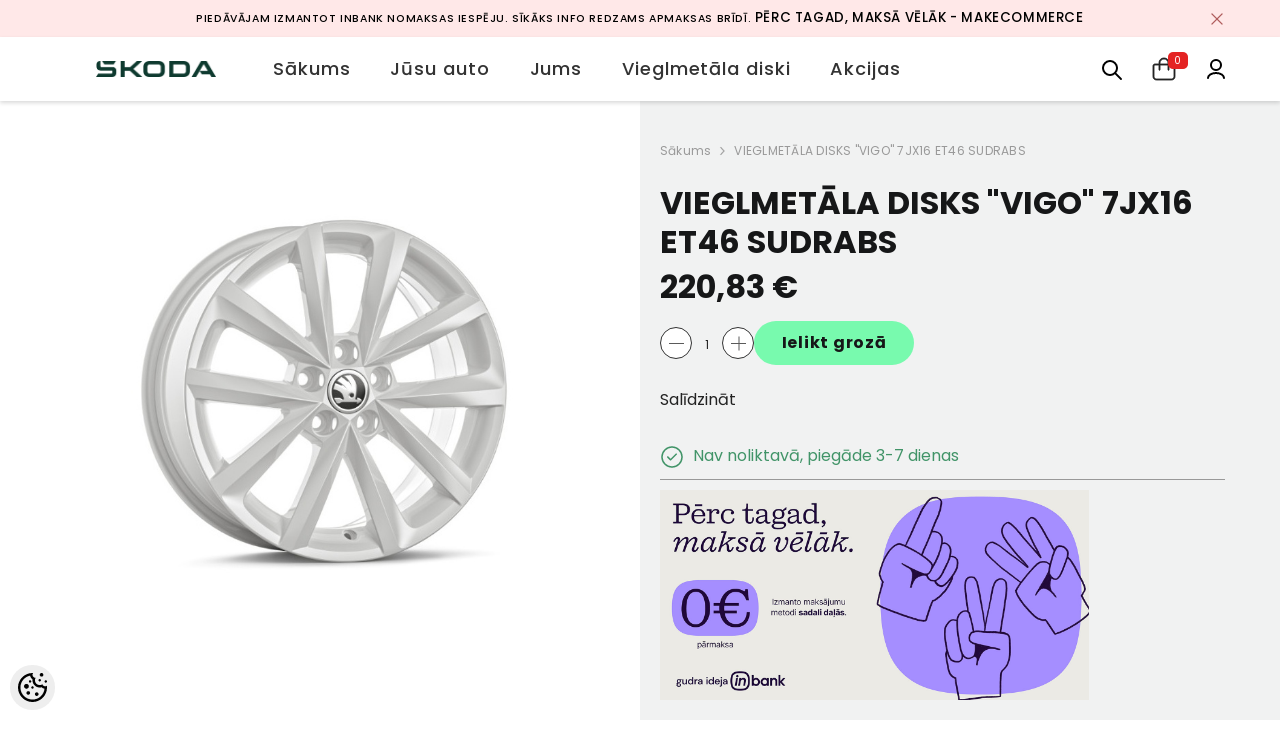

--- FILE ---
content_type: text/html; charset=UTF-8
request_url: https://eveikals.greenmotors.lv/lv/a/vieglmetala-disks-vigo-7jx16-et46-sudrabs
body_size: 30423
content:
<!DOCTYPE html>
<!--[if IE 7]>                  <html class="ie7 no-js"  dir="ltr" lang="lv">     <![endif]-->
<!--[if lte IE 8]>              <html class="ie8 no-js"  dir="ltr" lang="lv">    <![endif]-->
<!--[if (gte IE 9)|!(IE)]><!-->
<html class="not-ie no-js" dir="ltr" lang="lv">
<!--<![endif]-->
<head>
	<title>VIEGLMETĀLA DISKS &quot;VIGO&quot; 7JX16 ET46 SUDRABS @ Škoda e-veikals</title>
<meta charset="utf-8">
<meta name="keywords" content="" />
<meta name="description" content="VIEGLMETĀLA DISKS &quot;VIGO&quot; 7JX16 ET46 SUDRABS" />
<meta name="author" content="Škoda e-veikals" />
<meta name="generator" content="ShopRoller.com" />

<meta property="og:type" content="website" />
<meta property="og:title" content="VIEGLMETĀLA DISKS &quot;VIGO&quot; 7JX16 ET46 SUDRABS" />
<meta property="og:image" content="https://eveikals.greenmotors.lv/media/skoda-e-pood-lv/.product-image/large/product/6V0071496D%20FM9.JPG" />
<meta property="og:url" content="https://eveikals.greenmotors.lv/lv/a/vieglmetala-disks-vigo-7jx16-et46-sudrabs" />
<meta property="og:site_name" content="Škoda e-veikals" />
<meta property="og:description" content="VIEGLMETĀLA DISKS &quot;VIGO&quot; 7JX16 ET46 SUDRABS" />

<base href="https://eveikals.greenmotors.lv/lv/" />
<meta name="viewport" content="width=device-width, initial-scale=1, maximum-scale=1">



<link rel="preconnect" href="https://fonts.googleapis.com">
<link rel="preconnect" href="https://fonts.gstatic.com" crossorigin>
<link href="https://fonts.googleapis.com/css2?family=Poppins:wght@100;200;300;400;500;700;800&display=swap" rel="stylesheet">


<link rel="stylesheet" href="https://eveikals.greenmotors.lv/skin/ella-2/css/all-2922.css">
<link href="https://cdn.shoproller.com/assets/fontawesome-pro-5.6.3/css/all.min.css" rel="stylesheet">
<link rel="stylesheet" href="https://eveikals.greenmotors.lv/media/skoda-e-pood-lv/assets/skoda-theme.css">



<script type="text/javascript" src="https://eveikals.greenmotors.lv/skin/ella-2/js/all-2922.js"></script>

<script type="text/javascript" src="https://eveikals.greenmotors.lv/media/skoda-e-pood-lv/assets/skoda-theme.js"></script>


<style id="tk-theme-configurator-css" type="text/css">
</style>
<style id="tk-custom-css" type="text/css">
.footer-social-skoda {
    min-width: 26%;
}

.skoda-wrapper-search.active input {

}

span.warehouse-text .label-outofstock{
    font-size: 11px;
    display: inline-block;
    line-height: 110%;
    color: #999;
}


.halo-cart-sidebar .previewCartItem-options .previewCartItem-variant.stock_qty{

}

.price-old-skoda {
    font-size: 13px;
}

.sale-price-new .price span{
	font-size: 16px;
    display: block;
}

.price-no-sale-regular .price span{
    display: block;
}

.discount-percentage-label {
    position: absolute;
    top: 16px;
    left: 0;
    color: #0e3a2f;
    background-color: #78faae;
    display: flex;
    align-items: center;
    width: min-content;
    height: 28px;
    margin-bottom: 4px;
    padding-left: 8px;
    font-size: 12px;
    letter-spacing: 1px;
    white-space: nowrap;
    text-transform: uppercase;
    font-weight: bold;
    overflow: hidden;
    z-index: 99;
    pointer-events: none;
}

.discount-percentage-label::after {
    content: ' ';
    width: 30px;
    height: 160%;
    border: 0;
    transform: rotate(18deg);
    background: #fff;
    margin-left: 10px;
    position: relative;
    left: 4px;
}

.nowrap-text{
    display: inline-block;
    white-space: nowrap;
}

.halo-cart-sidebar .previewCartItem-options span {
	display: inline-block;
}

.halo-cart-sidebar .previewCartItem-options .flex-out-of-stock-skoda{
    display: flex;
    align-items: center;
}

.halo-cart-sidebar .previewCartItem-options span.previewCartItem-variant{
    display: block;
}

.flex-out-of-stock-skoda .out-of-stock-circle {
    min-width: 14px;
    min-height: 14px;
    background: #fab478;
    border-radius: 100%;
    display: inline-block;
    margin-right: 5px;
}


.halo-cart-sidebar .previewCartItem-variant span.label-outofstock{
    line-height: 110%;
    font-size: 11px;
}


.page-wrapper{
    overflow: hidden;
}

.halo-toolbar-bottom-mobile{
	display:none;
}

.skoda-header-official-wrapper {
    max-width: 100%;
}

html, body {
    font-size: 1rem;
}

.page-sidebar .sidebarBlock-content .nav li a, .site-nav-title {
    font-size: 1rem;
}

.page-sidebar .sidebarBlock-content .nav > ul li a, .site-nav-link {
    font-size: .95rem;
}

.halo-block-fullwidth-banner ul li{
	margin:0;
}

.page-sidebar {
    width: 310px;
}

.page-sidebar + .page-content {
    width: calc(100% - 300px);
}

.contact-phone-wrapper-footer.phone-only{
	display:none;
}

.has-stickyHeader [data-header-sticky], .has-stickyHeader [data-header-sticky].sticky-up {
    position: fixed;
    top: 0px;
    width: 100%;
    transform: none;
}

.mini-cart-skoda{
	position:relative;
}

.mini-cart-skoda .cart-count-bubble {
	position: absolute;
    right: -12px;
    top: -5px;
    background: #e42323;
    width: auto;
    height: auto;
    border-radius: 5px;
    display: flex;
    align-items: center;
    justify-content: center;
    line-height: 110%;
    color: #fff;
    font-size: 10px;
    padding: 0.2rem 0.4rem;
}

.background-overlay {
    z-index: 999 !important;
}

/*
.coupoun-checkout-wrapper{
	display:none;
} */

.form-select-tabs__wrapper {
    flex-wrap: wrap;
}

@media screen and (max-width: 640px) {
	
	.category-list-subcategories ul li {
		flex-basis: 47%;
	}	

	.page-sidebar {
		width: 100%;
	}

	.page-sidebar + .page-content {
		width: 100%;
	}	
}

</style>


<script type="text/javascript">
if(!Roller) var Roller = {};
Roller.config = new Array();
Roller.config['base_url'] = 'https://eveikals.greenmotors.lv/lv/';
Roller.config['base_path'] = '/';
Roller.config['cart/addtocart/after_action'] = '1';
Roller.config['skin_url'] = 'https://eveikals.greenmotors.lv/skin/ella-2/';
Roller.config['translate-fill_required_fields'] = 'Lūdzam aizpildīt visus nepieciešamos laukus ';
Roller.t = {"form_error_fill_required_fields":"L\u016bdzam aizpild\u012bt visus nepiecie\u0161amos laukus ","cart_error_no_items_selected":"Izv\u0113l\u0113ties produktus!"}
function updateAjaxMinicart(){
    jQuery(".ajax_update_minicart-counter-count").load(location.href + " .ajax_update_minicart-counter-count");
	jQuery(".ajax-update-minicart-counter-count-mobile").load(location.href + " .ajax-update-minicart-counter-count-mobile");
    jQuery(".ajax-halo-sidebar-update").load(location.href + " .ajax-halo-sidebar-update");
	jQuery(".cart-count-bubble span").load(location.href + " .cart-count-bubble span");
}


</script>


<!-- Facebook Pixel Code -->
<script>
!function(f,b,e,v,n,t,s)
{if(f.fbq)return;n=f.fbq=function(){n.callMethod?
n.callMethod.apply(n,arguments):n.queue.push(arguments)};
if(!f._fbq)f._fbq=n;n.push=n;n.loaded=!0;n.version='2.0';
n.queue=[];t=b.createElement(e);t.async=!0;
t.src=v;s=b.getElementsByTagName(e)[0];
s.parentNode.insertBefore(t,s)}(window,document,'script',
'https://connect.facebook.net/en_US/fbevents.js');
fbq('init', '1232250006829892'); 
fbq('track', 'PageView');
</script>
<noscript>
<img height="1" width="1" 
src="https://www.facebook.com/tr?id=1232250006829892&ev=PageView
&noscript=1"/>
</noscript>
<!-- End Facebook Pixel Code -->






<!-- Konfiguraator -->



<style>
.configurator-sr-button svg{
	width: 24px;
	height: 24px;
	stroke: none;	
}
	
.configurator-sr-button.close-conf-button {
	top: -5px;
	right: 120px;
	position: absolute;
	opacity:0;
	visibility:hidden;	
}
.configurator-sr-button.admin-conf-button{
	top: -5px;
	right: 60px;
	position: absolute;
	opacity:0;
	visibility:hidden;
}	

	.conf-sr-inner .slick-arrow.slick-prev, .conf-sr-inner .slick-arrow.slick-next{
		display:none !important;
	}
	

#main-color-1-picker {
    padding: 0px;
    line-height: 100%;
    right: 10px;
    top: 8px;
    border: 0;
    cursor: pointer;
}	
	
</style>







		
	






<div id="dynamic-styles-srs-conf">
	
	
	
	
	

<style>

:root {
	--primary-color-h: 0;
 	--primary-color-s: 0%;
	--primary-color-l: 14%;
  	--primary: hsl(var(--primary-color-h), var( --primary-color-s), calc(var(--primary-color-l) + 0%));
	--primary-darken:  hsl(var(--primary-color-h), var( --primary-color-s), calc(var(--primary-color-l) - 5%));
	--primary-lighten:  hsl(var(--primary-color-h), var( --primary-color-s), calc(var(--primary-color-l) + 40%));
	--rgbColor: rgba(36, 36, 36, 0.4);
	--rgbred: 36;
	--rgbgreen: 36;
	--rgblue: 36	
}
	
.button.button-1{
    background-color: var(--primary);
	border-color: var(--primary);
}
	

.button.button-1:hover {
    background-color: #ffffff;
    border-color: var(--primary);
    color: var(--primary);
}	
	
.product-card .card-action .button {
    background: #ffffff;
    border-color: var(--primary);
    color: var(--primary);	
}
	
.product-card .card-product__group .card-product__group-item svg {
	fill: var(--primary);
}	
	
.product-card .card-product__group .card-icon.wishlist-added {
    background: var(--primary);
}	

.product-card .card-action .button:hover {
    background: var(--primary);
    color: #ffffff;
}
	
	
.header-bottom {
   background: var(--primary);
}
	
.button.button-2 {
    border-color: var(--primary);
    color: var(--primary);	
}	
	
.productView-tab .nav-tabs .nav-link.active {
    color: var(--primary);
    background-color: #fff;
    border-color: var(--primary);
}	
	
	.productView-tab .nav-tabs .nav-item .nav-link::after{
		background: var(--primary);	
	}	

.button.button-2:hover {
    background-color: var(--primary);
    border-color: var(--primary);
}	
	
	
	
.itemside a.title:hover {
    color: var(--primary);
}	
	
.btn-light:not(:disabled):not(.disabled):active, .btn-light:not(:disabled):not(.disabled).active, .show > .btn-light.dropdown-toggle {
    color: #212529;
    background-color: var(--primary-lighten);
    border-color: var(--primary);
}	
	
.search-header {
	border: 2px solid var(--primary);
}
	
.section-footer ul a:hover, a:hover, .navbar-main .nav-link:hover, .dropdown-large a:hover, .list-menu a:hover, .btn-light.active i,[class*=card-product] a.title:hover, .nav-home-aside .menu-category a:hover {
	color: var(--primary);
}	

.dropdown-item.active, .dropdown-item:active {
	background-color: var(--primary);
}	
	
.custom-control-input:checked ~ .custom-control-label::before {
	border-color: var(--primary);
	background-color: var(--primary);
}	
	
.hover-border-primary:hover, .gallery-wrap .thumbs-wrap .item-thumb:hover {
	border-color: var(--primary) !important;
}	
	
.btn-primary:not(:disabled):not(.disabled):active, .btn-primary:not(:disabled):not(.disabled).active, .show > .btn-primary.dropdown-toggle {
    color: #fff;
    background-color: var(--primary-darken);
    border-color: var(--primary-darken);
}		
	
.form-control:focus {
    border-color: var(--primary);
    outline: 0;
	box-shadow: 0 0 0 0.2rem rgb(var(--rgbred) var(--rgbgreen) var(--rgblue) / 25%);
}	
	
.bg-light {
    background-color: rgb(var(--rgbred) var(--rgbgreen) var(--rgblue) / 25%) !important;
}	
	
.btn-primary:focus, .btn-primary.focus {
    box-shadow: 0 0 0 0.2rem rgb(var(--rgbred) var(--rgbgreen) var(--rgblue) / 50%) !important;
}	

.btn-link:hover{
	 color: var(--primary);
}
	
	
#searchMobileOpen.btn-light i, #openMobileCategories.btn-light i{
	color: #fff !important;
}	


	

	
</style>	
</div>	


	




<script>
	function HEXtoHSL(hex) {
		hex = hex.replace(/#/g, '');
		if (hex.length === 3) {
			hex = hex.split('').map(function (hex) {
				return hex + hex;
			}).join('');
		}
		var result = /^([a-f\d]{2})([a-f\d]{2})([a-f\d]{2})[\da-z]{0,0}$/i.exec(hex);
		if (!result) {
			return null;
		}
		var r = parseInt(result[1], 16);
		var g = parseInt(result[2], 16);
		var b = parseInt(result[3], 16);
		r /= 255, g /= 255, b /= 255;
		var max = Math.max(r, g, b),
			min = Math.min(r, g, b);
		var h, s, l = (max + min) / 2;
		if (max == min) {
			h = s = 0;
		} else {
			var d = max - min;
			s = l > 0.5 ? d / (2 - max - min) : d / (max + min);
			switch (max) {
			case r:
				h = (g - b) / d + (g < b ? 6 : 0);
				break;
			case g:
				h = (b - r) / d + 2;
				break;
			case b:
				h = (r - g) / d + 4;
				break;
			}
			h /= 6;
		}
		s = s * 100;
		s = Math.round(s);
		l = l * 100;
		l = Math.round(l);
		h = Math.round(360 * h);

		return {
			h: h,
			s: s,
			l: l
		};
	}	
</script>	




</head>

<body class="browser-chrome browser-chrome-131.0.0.0 tk-language-lv_LV page-template-page-1column content-template-content-product tk-product-page">

<div id="fb-root"></div>
<script type="text/plain" data-category="analytics" async defer crossorigin="anonymous" src="https://connect.facebook.net/lv_LV/sdk.js#xfbml=1&version=v11.0&appId=386731248061277&autoLogAppEvents=1"></script>
<!-- Adform Tracking Code BEGIN -->
<script type="text/javascript">
    window._adftrack = Array.isArray(window._adftrack) ? window._adftrack : (window._adftrack ? [window._adftrack] : []);
    window._adftrack.push({
        pm: 2307081
    });
    (function () { var s = document.createElement('script'); s.type = 'text/javascript'; s.async = true; s.src = 'https://track.adform.net/serving/scripts/trackpoint/async/'; var x = document.getElementsByTagName('script')[0]; x.parentNode.insertBefore(s, x); })();

</script>
<noscript>
    <p style="margin:0;padding:0;border:0;">
        <img src="https://track.adform.net/Serving/TrackPoint/?pm=2307081" width="1" height="1" alt="" />
    </p>
</noscript>
<!-- Adform Tracking Code END -->



<section class="topbar-announcement-slot slot-default  ">
    <div class="slot-html-content" data-sra-edit-section="{&quot;id&quot;:&quot;topbar-announcement&quot;,&quot;title&quot;:&quot;Add content&quot;,&quot;status&quot;:&quot;published&quot;,&quot;data_fields&quot;:[{&quot;id&quot;:&quot;html_content&quot;,&quot;type&quot;:&quot;html&quot;,&quot;title&quot;:&quot;Content&quot;,&quot;default&quot;:&quot;MID-SEASON SALE UP TO 70% OFF. &lt;a href=\&quot;#\&quot; title=\&quot;Shop Now\&quot;&gt;SHOP NOW&lt;\/a&gt;&quot;}],&quot;data&quot;:{&quot;html_content&quot;:&quot;&lt;p class=\&quot;MsoNormal\&quot;&gt;&lt;span style=\&quot;color: rgb(0, 0, 0); font-size: 10pt;\&quot;&gt;&lt;span style=\&quot;font-size: 8pt;\&quot;&gt;Pied\u0101v\u0101jam izmantot Inbank nomaksas iesp\u0113ju. S\u012bk\u0101ks info redzams apmaksas br\u012bd\u012b.&lt;\/span&gt; &lt;a style=\&quot;color: rgb(0, 0, 0);\&quot; href=\&quot;https:\/\/makecommerce.lv\/service\/perc-tagad-maksa-velak\/\&quot;&gt;P\u0113rc tagad, maks\u0101 v\u0113l\u0101k - MakeCommerce&lt;\/a&gt;&lt;\/span&gt;&lt;\/p&gt;&quot;},&quot;is_visible&quot;:true}">
                    <div class="announcement-bar">
                <div class="container container-1170">
                    <div class="row">
                        <div class="announcement-bar__message text-center uppercase" style="opacity: 1;">
                            <div class="message">
                                <p class="MsoNormal"><span style="color: rgb(0, 0, 0); font-size: 10pt;"><span style="font-size: 8pt;">Piedāvājam izmantot Inbank nomaksas iespēju. Sīkāks info redzams apmaksas brīdī.</span> <a style="color: rgb(0, 0, 0);" href="https://makecommerce.lv/service/perc-tagad-maksa-velak/">Pērc tagad, maksā vēlāk - MakeCommerce</a></span></p>                            </div>
                            <a href="#" class="announcement-close clearfix" data-close-announcement="" title="Close">
                                














<svg xmlns="http://www.w3.org/2000/svg" viewBox="0 0 48 48">
	<path d="M 38.982422 6.9707031 A 2.0002 2.0002 0 0 0 37.585938 7.5859375 L 24 21.171875 L 10.414062 7.5859375 A 2.0002 2.0002 0 0 0 8.9785156 6.9804688 A 2.0002 2.0002 0 0 0 7.5859375 10.414062 L 21.171875 24 L 7.5859375 37.585938 A 2.0002 2.0002 0 1 0 10.414062 40.414062 L 24 26.828125 L 37.585938 40.414062 A 2.0002 2.0002 0 1 0 40.414062 37.585938 L 26.828125 24 L 40.414062 10.414062 A 2.0002 2.0002 0 0 0 38.982422 6.9707031 z"></path>
</svg>
 






















                            </a>
                        </div>
                    </div>
                </div>
            </div>
            </div>
</section>
	


<header class="header header-default animate" data-header-sticky>
<div class="skoda-header-official-wrapper">

	<div class="logo-wrapper-skoda">
		<a href="https://eveikals.greenmotors.lv/lv/home" class="header__heading-link focus-inset">
						<img src="https://eveikals.greenmotors.lv/media/skoda-e-pood-lv/assets/Skoda-Wordmark-RGB-Emerald-Green-.png" alt="Škoda e-veikals" />
					</a>		
	</div>
	
	<div class="main-menu-skoda">
		<div class="header-bottom">
		<div class="main-menu">
	<div class="header-bottom--wrapper">
		<div class="header-log-fixed">
			<a href="https://eveikals.greenmotors.lv/lv/home" class="header__heading-link focus-inset">
									<img src="https://eveikals.greenmotors.lv/media/skoda-e-pood-lv/assets/Skoda-Wordmark-RGB-Emerald-Green-.png" alt="Škoda e-veikals" />
							</a>
		</div>	
		
				<div class="container container-1170">
			<nav class="header__inline-menu">
				<ul class="list-menu list-menu--inline text-left">
																<li class="menu-lv-item menu-lv-1 text-left">
							<a class="menu-lv-1__action header__menu-item list-menu__item link focus-inset menu_mobile_link" href="https://eveikals.greenmotors.lv/lv/home">
								<span class="text header__active-menu-item">Sākums</span>
							</a>
						</li>
										
																<li class="menu-lv-item menu-lv-1 text-left has-megamenu dropdown block_layout--custom_width">
							<a class="menu-lv-1__action header__menu-item list-menu__item link focus-inset menu_mobile_link" href="https://eveikals.greenmotors.lv/lv/c/jusu-auto">
								<span class="text header__active-menu-item">Jūsu auto</span>
							</a>
							


<div class="menu-dropdown custom-scrollbar megamenu_style_2 custom-product">
	<div class="container container-1170">
		<div class="menu-dropdown__wrapper">
			
			<div class="row">
				
				<div class="col-12 col-lg-8">
					<div class="row">
						
																																																									<div class="site-nav dropdown col-12 col-lg-4 submenu-area-4">
									<div class="site-nav-list">
										<a href="https://eveikals.greenmotors.lv/lv/c/fabia" class="site-nav-title uppercase">
											<span class="text">FABIA</span>
										</a>
																				<div class="site-nav-sub">
										<ul class="list-unstyled">
																							<li class="site-nav-item text-left">
													<a href="https://eveikals.greenmotors.lv/lv/c/2000-2007" class="site-nav-link link link-underline" aria-current="page"><span class="text"><span class="text">2000-2007</span></span></a>
												</li>
																							<li class="site-nav-item text-left">
													<a href="https://eveikals.greenmotors.lv/lv/c/2007-2015" class="site-nav-link link link-underline" aria-current="page"><span class="text"><span class="text">2007-2015</span></span></a>
												</li>
																							<li class="site-nav-item text-left">
													<a href="https://eveikals.greenmotors.lv/lv/c/2015" class="site-nav-link link link-underline" aria-current="page"><span class="text"><span class="text">2015-</span></span></a>
												</li>
																							<li class="site-nav-item text-left">
													<a href="https://eveikals.greenmotors.lv/lv/c/2022" class="site-nav-link link link-underline" aria-current="page"><span class="text"><span class="text">2022-</span></span></a>
												</li>
																					</ul>
										</div>
																			</div>	
								</div>
																																																									<div class="site-nav dropdown col-12 col-lg-4 submenu-area-1">
									<div class="site-nav-list">
										<a href="https://eveikals.greenmotors.lv/lv/c/scala" class="site-nav-title uppercase">
											<span class="text">SCALA</span>
										</a>
																				<div class="site-nav-sub">
										<ul class="list-unstyled">
																							<li class="site-nav-item text-left">
													<a href="https://eveikals.greenmotors.lv/lv/c/2019-1" class="site-nav-link link link-underline" aria-current="page"><span class="text"><span class="text">2019-</span></span></a>
												</li>
																					</ul>
										</div>
																			</div>	
								</div>
																																																									<div class="site-nav dropdown col-12 col-lg-4 submenu-area-4">
									<div class="site-nav-list">
										<a href="https://eveikals.greenmotors.lv/lv/c/octavia" class="site-nav-title uppercase">
											<span class="text">OCTAVIA</span>
										</a>
																				<div class="site-nav-sub">
										<ul class="list-unstyled">
																							<li class="site-nav-item text-left">
													<a href="https://eveikals.greenmotors.lv/lv/c/1997-2011" class="site-nav-link link link-underline" aria-current="page"><span class="text"><span class="text">1997-2011</span></span></a>
												</li>
																							<li class="site-nav-item text-left">
													<a href="https://eveikals.greenmotors.lv/lv/c/2004-2013" class="site-nav-link link link-underline" aria-current="page"><span class="text"><span class="text">2004-2013</span></span></a>
												</li>
																							<li class="site-nav-item text-left">
													<a href="https://eveikals.greenmotors.lv/lv/c/2013-2020" class="site-nav-link link link-underline" aria-current="page"><span class="text"><span class="text">2013-2020</span></span></a>
												</li>
																							<li class="site-nav-item text-left">
													<a href="https://eveikals.greenmotors.lv/lv/c/2020" class="site-nav-link link link-underline" aria-current="page"><span class="text"><span class="text">2020-</span></span></a>
												</li>
																					</ul>
										</div>
																			</div>	
								</div>
																																																									<div class="site-nav dropdown col-12 col-lg-4 submenu-area-1">
									<div class="site-nav-list">
										<a href="https://eveikals.greenmotors.lv/lv/c/kamiq" class="site-nav-title uppercase">
											<span class="text">KAMIQ</span>
										</a>
																				<div class="site-nav-sub">
										<ul class="list-unstyled">
																							<li class="site-nav-item text-left">
													<a href="https://eveikals.greenmotors.lv/lv/c/2019" class="site-nav-link link link-underline" aria-current="page"><span class="text"><span class="text">2019-</span></span></a>
												</li>
																					</ul>
										</div>
																			</div>	
								</div>
																																																									<div class="site-nav dropdown col-12 col-lg-4 submenu-area-1">
									<div class="site-nav-list">
										<a href="https://eveikals.greenmotors.lv/lv/c/karoq" class="site-nav-title uppercase">
											<span class="text">KAROQ</span>
										</a>
																				<div class="site-nav-sub">
										<ul class="list-unstyled">
																							<li class="site-nav-item text-left">
													<a href="https://eveikals.greenmotors.lv/lv/c/2017-2024-2" class="site-nav-link link link-underline" aria-current="page"><span class="text"><span class="text">2017-2024</span></span></a>
												</li>
																					</ul>
										</div>
																			</div>	
								</div>
																																																									<div class="site-nav dropdown col-12 col-lg-4 submenu-area-2">
									<div class="site-nav-list">
										<a href="https://eveikals.greenmotors.lv/lv/c/kodiaq" class="site-nav-title uppercase">
											<span class="text">KODIAQ</span>
										</a>
																				<div class="site-nav-sub">
										<ul class="list-unstyled">
																							<li class="site-nav-item text-left">
													<a href="https://eveikals.greenmotors.lv/lv/c/2017-2024" class="site-nav-link link link-underline" aria-current="page"><span class="text"><span class="text">2017-2024</span></span></a>
												</li>
																							<li class="site-nav-item text-left">
													<a href="https://eveikals.greenmotors.lv/lv/c/2024-1" class="site-nav-link link link-underline" aria-current="page"><span class="text"><span class="text">2024></span></span></a>
												</li>
																					</ul>
										</div>
																			</div>	
								</div>
																																																									<div class="site-nav dropdown col-12 col-lg-4 submenu-area-4">
									<div class="site-nav-list">
										<a href="https://eveikals.greenmotors.lv/lv/c/superb" class="site-nav-title uppercase">
											<span class="text">SUPERB</span>
										</a>
																				<div class="site-nav-sub">
										<ul class="list-unstyled">
																							<li class="site-nav-item text-left">
													<a href="https://eveikals.greenmotors.lv/lv/c/2002-2008" class="site-nav-link link link-underline" aria-current="page"><span class="text"><span class="text">2002-2008</span></span></a>
												</li>
																							<li class="site-nav-item text-left">
													<a href="https://eveikals.greenmotors.lv/lv/c/2008-2015" class="site-nav-link link link-underline" aria-current="page"><span class="text"><span class="text">2008-2015</span></span></a>
												</li>
																							<li class="site-nav-item text-left">
													<a href="https://eveikals.greenmotors.lv/lv/c/2015-2024" class="site-nav-link link link-underline" aria-current="page"><span class="text"><span class="text">2015-2024</span></span></a>
												</li>
																							<li class="site-nav-item text-left">
													<a href="https://eveikals.greenmotors.lv/lv/c/2024" class="site-nav-link link link-underline" aria-current="page"><span class="text"><span class="text">2024-</span></span></a>
												</li>
																					</ul>
										</div>
																			</div>	
								</div>
																																																									<div class="site-nav dropdown col-12 col-lg-4 submenu-area-1">
									<div class="site-nav-list">
										<a href="https://eveikals.greenmotors.lv/lv/c/enyaq" class="site-nav-title uppercase">
											<span class="text">ENYAQ</span>
										</a>
																				<div class="site-nav-sub">
										<ul class="list-unstyled">
																							<li class="site-nav-item text-left">
													<a href="https://eveikals.greenmotors.lv/lv/c/2021" class="site-nav-link link link-underline" aria-current="page"><span class="text"><span class="text">2021-</span></span></a>
												</li>
																					</ul>
										</div>
																			</div>	
								</div>
																																																									<div class="site-nav dropdown col-12 col-lg-4 submenu-area-1">
									<div class="site-nav-list">
										<a href="https://eveikals.greenmotors.lv/lv/c/elroq" class="site-nav-title uppercase">
											<span class="text">ELROQ</span>
										</a>
																				<div class="site-nav-sub">
										<ul class="list-unstyled">
																							<li class="site-nav-item text-left">
													<a href="https://eveikals.greenmotors.lv/lv/c/2025" class="site-nav-link link link-underline" aria-current="page"><span class="text"><span class="text">2025-</span></span></a>
												</li>
																					</ul>
										</div>
																			</div>	
								</div>
																																																									<div class="site-nav dropdown col-12 col-lg-4 submenu-area-4">
									<div class="site-nav-list">
										<a href="https://eveikals.greenmotors.lv/lv/c/citi-modeli-1" class="site-nav-title uppercase">
											<span class="text">Citi modeļi</span>
										</a>
																				<div class="site-nav-sub">
										<ul class="list-unstyled">
																							<li class="site-nav-item text-left">
													<a href="https://eveikals.greenmotors.lv/lv/c/yeti-2010" class="site-nav-link link link-underline" aria-current="page"><span class="text"><span class="text">YETI 2010-</span></span></a>
												</li>
																							<li class="site-nav-item text-left">
													<a href="https://eveikals.greenmotors.lv/lv/c/rapid" class="site-nav-link link link-underline" aria-current="page"><span class="text"><span class="text">RAPID</span></span></a>
												</li>
																							<li class="site-nav-item text-left">
													<a href="https://eveikals.greenmotors.lv/lv/c/citigo" class="site-nav-link link link-underline" aria-current="page"><span class="text"><span class="text">CITIGO</span></span></a>
												</li>
																							<li class="site-nav-item text-left">
													<a href="https://eveikals.greenmotors.lv/lv/c/roomster" class="site-nav-link link link-underline" aria-current="page"><span class="text"><span class="text">ROOMSTER</span></span></a>
												</li>
																					</ul>
										</div>
																			</div>	
								</div>
													

						
						</div>
					</div>
				
												



<div class="col-12 col-lg-4">
   <div class="site-nav-banner wrapper-product-menu">
      
	   <div class="site-nav-banner--item col-left">
         <div class="product-card product-card-menu">
            <a href="#" class="site-nav-title uppercase">
            <span class="text">Vieglmetāla disks "MITYKAS" R17 7,0JX17 ET40 5x112 Sudrabs</span></a>

						
			 <div class="srs-sidebar-product-code mb-4" data-sra-edit-section="{&quot;id&quot;:&quot;fp-hot-deal-menu-category-49&quot;,&quot;title&quot;:&quot;Promotion&quot;,&quot;data_fields&quot;:[{&quot;id&quot;:&quot;product_sku&quot;,&quot;type&quot;:&quot;text&quot;,&quot;title&quot;:&quot;Toote SKU&quot;},{&quot;id&quot;:&quot;cat-title&quot;,&quot;type&quot;:&quot;text&quot;,&quot;title&quot;:&quot;Pealkiri&quot;}],&quot;data&quot;:{&quot;product_sku&quot;:&quot;565071497B 8Z8&quot;,&quot;cat-title&quot;:&quot;Vieglmet\u0101la disks \&quot;MITYKAS\&quot; R17 7,0JX17 ET40 5x112 Sudrabs&quot;},&quot;status&quot;:&quot;published&quot;,&quot;is_visible&quot;:true}">
				<div class="product-card-top text-center">
				   <div class="product-card-media" style="max-width:120px">
					   
						  <a href="https://eveikals.greenmotors.lv/lv/a/vieglmetala-disks-mitykas-r17-7-0jx17-et40-5x112-sudrabs" class="animate-scale image image-adapt" style="padding-bottom: 133.33333333333334%">
							<img src="https://eveikals.greenmotors.lv/media/skoda-e-pood-lv/.product-image/medium/product/565071497B%208Z8.jpg" alt="Vieglmetāla disks &quot;MITYKAS&quot; R17 7,0JX17 ET40 5x112 Sudrabs">						 
						  </a>
					   
				   </div>
				</div>
				<div class="product-card-bottom text-center">
				   <div class="product-card-information">
					  <a href="https://eveikals.greenmotors.lv/lv/a/vieglmetala-disks-mitykas-r17-7-0jx17-et40-5x112-sudrabs" class="card-title link-underline card-title-ellipsis"><span class="text">Vieglmetāla disks "MITYKAS" R17 7,0JX17 ET40 5x112 Sudrabs</span></a>
					  						   <div class="card-price price__sale">
							   <div class="price-item price-item--regular">
								   <span class="money ">322,02 €</span>
							   </div>
							   <div class="price-item price__last">
								   <span class="money ">164,91 €</span>
							   </div>
						   </div>					  
					  
				   </div>
				   <div class="card-swatch text-center clearfix"></div>
				</div>
				 <a href="https://eveikals.greenmotors.lv/lv/a/vieglmetala-disks-mitykas-r17-7-0jx17-et40-5x112-sudrabs" class="shop-now text-center link">
					 <span class="text uppercase">
						 Parādīt					 </span>
				 </a>
				</div>
				</div>			 
			</div>	 
			
	   <div class="site-nav-banner--item col-right">
		   <div class="banner">
			   <a href="#" class="image image-adapt animate-scale">
				  
<div class="slot-html-content" data-sra-edit-section="{&quot;id&quot;:&quot;menu-box-id-fp-hot-deal-menu-category-49&quot;,&quot;title&quot;:&quot;Banner block&quot;,&quot;status&quot;:&quot;&quot;,&quot;data_fields&quot;:[{&quot;id&quot;:&quot;collection-title&quot;,&quot;type&quot;:&quot;text&quot;,&quot;title&quot;:&quot;Pealkiri&quot;,&quot;default&quot;:null},{&quot;id&quot;:&quot;collection-link&quot;,&quot;type&quot;:&quot;text&quot;,&quot;title&quot;:&quot;Link&quot;},{&quot;id&quot;:&quot;collection-image&quot;,&quot;type&quot;:&quot;image&quot;,&quot;title&quot;:&quot;Banner (370x200)&quot;}],&quot;data&quot;:{&quot;collection-title&quot;:null,&quot;collection-link&quot;:null,&quot;collection-image&quot;:null},&quot;is_visible&quot;:false}">
						</div>	
			   </a>
		   </div>
	   </div>	   
	   
   </div>
</div>



<style>
	.error-admin-text{
    font-size: 13px;
    color: #9a2323;
    text-align: center;
    font-weight: bold;	
	}	
</style>	
						
				
				</div>
				
			</div>
			
		</div>	
	</div>
	
		
						</li>					
										
																<li class="menu-lv-item menu-lv-1 text-left has-megamenu dropdown block_layout--custom_width">
							<a class="menu-lv-1__action header__menu-item list-menu__item link focus-inset menu_mobile_link" href="https://eveikals.greenmotors.lv/lv/c/jums">
								<span class="text header__active-menu-item">Jums</span>
							</a>
							


<div class="menu-dropdown custom-scrollbar megamenu_style_2 custom-product">
	<div class="container container-1170">
		<div class="menu-dropdown__wrapper">
			
			<div class="row">
				
				<div class="col-12 col-lg-8">
					<div class="row">
						
																																																<div class="site-nav dropdown col-12 col-lg-4 submenu-area-0">
									<div class="site-nav-list">
										<a href="https://eveikals.greenmotors.lv/lv/c/jaunumi" class="site-nav-title uppercase">
											<span class="text">Jaunumi</span>
										</a>
																			</div>	
								</div>
																																																<div class="site-nav dropdown col-12 col-lg-4 submenu-area-0">
									<div class="site-nav-list">
										<a href="https://eveikals.greenmotors.lv/lv/c/brivam-laikam" class="site-nav-title uppercase">
											<span class="text"> Brīvam laikam</span>
										</a>
																			</div>	
								</div>
																																																<div class="site-nav dropdown col-12 col-lg-4 submenu-area-0">
									<div class="site-nav-list">
										<a href="https://eveikals.greenmotors.lv/lv/c/automasinu-modelisi" class="site-nav-title uppercase">
											<span class="text">Automašīnu modelīši</span>
										</a>
																			</div>	
								</div>
																																																<div class="site-nav dropdown col-12 col-lg-4 submenu-area-0">
									<div class="site-nav-list">
										<a href="https://eveikals.greenmotors.lv/lv/c/velosportam" class="site-nav-title uppercase">
											<span class="text">Velosportam</span>
										</a>
																			</div>	
								</div>
																																																<div class="site-nav dropdown col-12 col-lg-4 submenu-area-0">
									<div class="site-nav-list">
										<a href="https://eveikals.greenmotors.lv/lv/c/berniem" class="site-nav-title uppercase">
											<span class="text">Bērniem</span>
										</a>
																			</div>	
								</div>
																																																<div class="site-nav dropdown col-12 col-lg-4 submenu-area-0">
									<div class="site-nav-list">
										<a href="https://eveikals.greenmotors.lv/lv/c/motorsport" class="site-nav-title uppercase">
											<span class="text">Motorsport</span>
										</a>
																			</div>	
								</div>
													

						
						</div>
					</div>
				
												



<div class="col-12 col-lg-4">
   <div class="site-nav-banner wrapper-product-menu">
      
	   <div class="site-nav-banner--item col-left">
         <div class="product-card product-card-menu">
            <a href="#" class="site-nav-title uppercase">
            <span class="text">Ziemas cepure Škoda Motorsport</span></a>

						
			 <div class="srs-sidebar-product-code mb-4" data-sra-edit-section="{&quot;id&quot;:&quot;fp-hot-deal-menu-category-55&quot;,&quot;title&quot;:&quot;Promotion&quot;,&quot;data_fields&quot;:[{&quot;id&quot;:&quot;product_sku&quot;,&quot;type&quot;:&quot;text&quot;,&quot;title&quot;:&quot;Toote SKU&quot;},{&quot;id&quot;:&quot;cat-title&quot;,&quot;type&quot;:&quot;text&quot;,&quot;title&quot;:&quot;Pealkiri&quot;}],&quot;data&quot;:{&quot;product_sku&quot;:&quot;6U0084300&quot;,&quot;cat-title&quot;:&quot;Ziemas cepure \u0160koda Motorsport&quot;},&quot;status&quot;:&quot;published&quot;,&quot;is_visible&quot;:true}">
				<div class="product-card-top text-center">
				   <div class="product-card-media" style="max-width:120px">
					   
						  <a href="https://eveikals.greenmotors.lv/lv/a/ziemas-cepure-skoda-motorsport" class="animate-scale image image-adapt" style="padding-bottom: 133.33333333333334%">
							<img src="https://eveikals.greenmotors.lv/media/skoda-e-pood-lv/.product-image/medium/product/6U0084300-1.jpg" alt="6U0084300-1.jpg">						 
						  </a>
					   
				   </div>
				</div>
				<div class="product-card-bottom text-center">
				   <div class="product-card-information">
					  <a href="https://eveikals.greenmotors.lv/lv/a/ziemas-cepure-skoda-motorsport" class="card-title link-underline card-title-ellipsis"><span class="text">Ziemas cepure Škoda Motorsport</span></a>
					  						   <div class="card-price price__sale">
							   <div class="price-item price-item--regular">
								   <span class="money ">25,37 €</span>
							   </div>
							   <div class="price-item price__last">
								   <span class="money ">18,90 €</span>
							   </div>
						   </div>					  
					  
				   </div>
				   <div class="card-swatch text-center clearfix"></div>
				</div>
				 <a href="https://eveikals.greenmotors.lv/lv/a/ziemas-cepure-skoda-motorsport" class="shop-now text-center link">
					 <span class="text uppercase">
						 Parādīt					 </span>
				 </a>
				</div>
				</div>			 
			</div>	 
			
	   <div class="site-nav-banner--item col-right">
		   <div class="banner">
			   <a href="#" class="image image-adapt animate-scale">
				  
<div class="slot-html-content" data-sra-edit-section="{&quot;id&quot;:&quot;menu-box-id-fp-hot-deal-menu-category-55&quot;,&quot;title&quot;:&quot;Banner block&quot;,&quot;status&quot;:&quot;&quot;,&quot;data_fields&quot;:[{&quot;id&quot;:&quot;collection-title&quot;,&quot;type&quot;:&quot;text&quot;,&quot;title&quot;:&quot;Pealkiri&quot;,&quot;default&quot;:null},{&quot;id&quot;:&quot;collection-link&quot;,&quot;type&quot;:&quot;text&quot;,&quot;title&quot;:&quot;Link&quot;},{&quot;id&quot;:&quot;collection-image&quot;,&quot;type&quot;:&quot;image&quot;,&quot;title&quot;:&quot;Banner (370x200)&quot;}],&quot;data&quot;:{&quot;collection-title&quot;:null,&quot;collection-link&quot;:null,&quot;collection-image&quot;:null},&quot;is_visible&quot;:false}">
						</div>	
			   </a>
		   </div>
	   </div>	   
	   
   </div>
</div>



<style>
	.error-admin-text{
    font-size: 13px;
    color: #9a2323;
    text-align: center;
    font-weight: bold;	
	}	
</style>	
						
				
				</div>
				
			</div>
			
		</div>	
	</div>
	
		
						</li>					
										
																<li class="menu-lv-item menu-lv-1 text-left has-megamenu dropdown block_layout--custom_width">
							<a class="menu-lv-1__action header__menu-item list-menu__item link focus-inset menu_mobile_link" href="https://eveikals.greenmotors.lv/lv/c/vieglmetala-diski-5">
								<span class="text header__active-menu-item">Vieglmetāla diski</span>
							</a>
							


<div class="menu-dropdown custom-scrollbar megamenu_style_2 custom-product">
	<div class="container container-1170">
		<div class="menu-dropdown__wrapper">
			
			<div class="row">
				
				<div class="col-12 col-lg-8">
					<div class="row">
						
																																																									<div class="site-nav dropdown col-12 col-lg-4 submenu-area-4">
									<div class="site-nav-list">
										<a href="https://eveikals.greenmotors.lv/lv/c/5x100-fabia-scala-kamiq" class="site-nav-title uppercase">
											<span class="text">5x100 (Fabia, Scala, Kamiq)</span>
										</a>
																				<div class="site-nav-sub">
										<ul class="list-unstyled">
																							<li class="site-nav-item text-left">
													<a href="https://eveikals.greenmotors.lv/lv/c/r15" class="site-nav-link link link-underline" aria-current="page"><span class="text"><span class="text">R15</span></span></a>
												</li>
																							<li class="site-nav-item text-left">
													<a href="https://eveikals.greenmotors.lv/lv/c/r16" class="site-nav-link link link-underline" aria-current="page"><span class="text"><span class="text">R16</span></span></a>
												</li>
																							<li class="site-nav-item text-left">
													<a href="https://eveikals.greenmotors.lv/lv/c/r17" class="site-nav-link link link-underline" aria-current="page"><span class="text"><span class="text">R17</span></span></a>
												</li>
																							<li class="site-nav-item text-left">
													<a href="https://eveikals.greenmotors.lv/lv/c/r18" class="site-nav-link link link-underline" aria-current="page"><span class="text"><span class="text">R18</span></span></a>
												</li>
																					</ul>
										</div>
																			</div>	
								</div>
																																																									<div class="site-nav dropdown col-12 col-lg-4 submenu-area-6">
									<div class="site-nav-list">
										<a href="https://eveikals.greenmotors.lv/lv/c/5x112-octavia-kodiaq-enyaq-karoq-superb-skatit-et" class="site-nav-title uppercase">
											<span class="text">5x112 (Octavia, Kodiaq, Enyaq, Karoq, Superb - skatīt ET)</span>
										</a>
																				<div class="site-nav-sub">
										<ul class="list-unstyled">
																							<li class="site-nav-item text-left">
													<a href="https://eveikals.greenmotors.lv/lv/c/r16-1" class="site-nav-link link link-underline" aria-current="page"><span class="text"><span class="text">R16</span></span></a>
												</li>
																							<li class="site-nav-item text-left">
													<a href="https://eveikals.greenmotors.lv/lv/c/r17-1" class="site-nav-link link link-underline" aria-current="page"><span class="text"><span class="text">R17</span></span></a>
												</li>
																							<li class="site-nav-item text-left">
													<a href="https://eveikals.greenmotors.lv/lv/c/r18-1" class="site-nav-link link link-underline" aria-current="page"><span class="text"><span class="text">R18</span></span></a>
												</li>
																							<li class="site-nav-item text-left">
													<a href="https://eveikals.greenmotors.lv/lv/c/r19" class="site-nav-link link link-underline" aria-current="page"><span class="text"><span class="text">R19</span></span></a>
												</li>
																							<li class="site-nav-item text-left">
													<a href="https://eveikals.greenmotors.lv/lv/c/r20" class="site-nav-link link link-underline" aria-current="page"><span class="text"><span class="text">R20</span></span></a>
												</li>
																							<li class="site-nav-item text-left">
													<a href="https://eveikals.greenmotors.lv/lv/c/r21" class="site-nav-link link link-underline" aria-current="page"><span class="text"><span class="text">R21</span></span></a>
												</li>
																					</ul>
										</div>
																			</div>	
								</div>
													

						
						</div>
					</div>
				
												



<div class="col-12 col-lg-4">
   <div class="site-nav-banner wrapper-product-menu">
      
	   <div class="site-nav-banner--item col-left">
         <div class="product-card product-card-menu">
            <a href="#" class="site-nav-title uppercase">
            <span class="text">Vieglmetāla disks TRIFID R17 6,5Jx17 ET38 5x112</span></a>

						
			 <div class="srs-sidebar-product-code mb-4" data-sra-edit-section="{&quot;id&quot;:&quot;fp-hot-deal-menu-category-895&quot;,&quot;title&quot;:&quot;Promotion&quot;,&quot;data_fields&quot;:[{&quot;id&quot;:&quot;product_sku&quot;,&quot;type&quot;:&quot;text&quot;,&quot;title&quot;:&quot;Toote SKU&quot;},{&quot;id&quot;:&quot;cat-title&quot;,&quot;type&quot;:&quot;text&quot;,&quot;title&quot;:&quot;Pealkiri&quot;}],&quot;data&quot;:{&quot;product_sku&quot;:&quot;57H071497C 8Z8&quot;,&quot;cat-title&quot;:&quot;Vieglmet\u0101la disks TRIFID R17 6,5Jx17 ET38 5x112&quot;},&quot;status&quot;:&quot;published&quot;,&quot;is_visible&quot;:true}">
				<div class="product-card-top text-center">
				   <div class="product-card-media" style="max-width:120px">
					   
						  <a href="https://eveikals.greenmotors.lv/lv/a/vieglmetala-disks-trifid-r17-6-5jx17-et38-5x112-327" class="animate-scale image image-adapt" style="padding-bottom: 133.33333333333334%">
							<img src="https://eveikals.greenmotors.lv/media/skoda-e-pood-lv/.product-image/medium/product/57H071497-8Z8.jpg" alt="57H071497-8Z8.jpg">						 
						  </a>
					   
				   </div>
				</div>
				<div class="product-card-bottom text-center">
				   <div class="product-card-information">
					  <a href="https://eveikals.greenmotors.lv/lv/a/vieglmetala-disks-trifid-r17-6-5jx17-et38-5x112-327" class="card-title link-underline card-title-ellipsis"><span class="text">Vieglmetāla disks TRIFID R17 6,5Jx17 ET38 5x112</span></a>
					  						   <div class="card-price price__sale">
							   <div class="price-item price-item--regular">
								   <span class="money ">345,43 €</span>
							   </div>
							   <div class="price-item price__last">
								   <span class="money ">169,88 €</span>
							   </div>
						   </div>					  
					  
				   </div>
				   <div class="card-swatch text-center clearfix"></div>
				</div>
				 <a href="https://eveikals.greenmotors.lv/lv/a/vieglmetala-disks-trifid-r17-6-5jx17-et38-5x112-327" class="shop-now text-center link">
					 <span class="text uppercase">
						 Parādīt					 </span>
				 </a>
				</div>
				</div>			 
			</div>	 
			
	   <div class="site-nav-banner--item col-right">
		   <div class="banner">
			   <a href="#" class="image image-adapt animate-scale">
				  
<div class="slot-html-content" data-sra-edit-section="{&quot;id&quot;:&quot;menu-box-id-fp-hot-deal-menu-category-895&quot;,&quot;title&quot;:&quot;Banner block&quot;,&quot;status&quot;:&quot;draft&quot;,&quot;data_fields&quot;:[{&quot;id&quot;:&quot;collection-title&quot;,&quot;type&quot;:&quot;text&quot;,&quot;title&quot;:&quot;Pealkiri&quot;,&quot;default&quot;:null},{&quot;id&quot;:&quot;collection-link&quot;,&quot;type&quot;:&quot;text&quot;,&quot;title&quot;:&quot;Link&quot;},{&quot;id&quot;:&quot;collection-image&quot;,&quot;type&quot;:&quot;image&quot;,&quot;title&quot;:&quot;Banner (370x200)&quot;}],&quot;data&quot;:{&quot;collection-title&quot;:&quot;5E3071499 8Z8&quot;,&quot;collection-link&quot;:&quot;https:\/\/eveikals.greenmotors.lv\/lv\/a\/vieglmetala-disks-altair-r19-7-5x19-et48-5x112&quot;,&quot;collection-image&quot;:{&quot;image&quot;:&quot;product\/5E3071499  8Z8.jpg&quot;,&quot;alt_text&quot;:&quot;&quot;}},&quot;is_visible&quot;:false}">
						</div>	
			   </a>
		   </div>
	   </div>	   
	   
   </div>
</div>



<style>
	.error-admin-text{
    font-size: 13px;
    color: #9a2323;
    text-align: center;
    font-weight: bold;	
	}	
</style>	
						
				
				</div>
				
			</div>
			
		</div>	
	</div>
	
		
						</li>					
										
																<li class="menu-lv-item menu-lv-1 text-left has-megamenu dropdown block_layout--custom_width">
							<a class="menu-lv-1__action header__menu-item list-menu__item link focus-inset menu_mobile_link" href="https://eveikals.greenmotors.lv/lv/c/akcijas">
								<span class="text header__active-menu-item">Akcijas</span>
							</a>
							


<div class="menu-dropdown custom-scrollbar megamenu_style_2 custom-product">
	<div class="container container-1170">
		<div class="menu-dropdown__wrapper">
			
			<div class="row">
				
				<div class="col-12 col-lg-8">
					<div class="row">
						
																																																									<div class="site-nav dropdown col-12 col-lg-4 submenu-area-2">
									<div class="site-nav-list">
										<a href="https://eveikals.greenmotors.lv/lv/c/vieglmetala-disku-akcija" class="site-nav-title uppercase">
											<span class="text">Vieglmetāla disku akcija</span>
										</a>
																				<div class="site-nav-sub">
										<ul class="list-unstyled">
																							<li class="site-nav-item text-left">
													<a href="https://eveikals.greenmotors.lv/lv/c/5x100-fabia-kamiq-scala" class="site-nav-link link link-underline" aria-current="page"><span class="text"><span class="text">5x100 (Fabia, Kamiq, Scala)</span></span></a>
												</li>
																							<li class="site-nav-item text-left">
													<a href="https://eveikals.greenmotors.lv/lv/c/5x112-octavia-kodiaq-enyaq-karoq-superb-skatit-et-1" class="site-nav-link link link-underline" aria-current="page"><span class="text"><span class="text">5x112 (Octavia, Kodiaq, Enyaq, Karoq, Superb - skatīt ET)</span></span></a>
												</li>
																					</ul>
										</div>
																			</div>	
								</div>
																																																<div class="site-nav dropdown col-12 col-lg-4 submenu-area-0">
									<div class="site-nav-list">
										<a href="https://eveikals.greenmotors.lv/lv/c/gumijas-paklaji-3" class="site-nav-title uppercase">
											<span class="text">Gumijas paklāji</span>
										</a>
																			</div>	
								</div>
																																																<div class="site-nav dropdown col-12 col-lg-4 submenu-area-0">
									<div class="site-nav-list">
										<a href="https://eveikals.greenmotors.lv/lv/c/kopsanas-un-tirisanas-lidzekli" class="site-nav-title uppercase">
											<span class="text"> Kopšanas un tīrīšanas līdzekļi</span>
										</a>
																			</div>	
								</div>
																																																<div class="site-nav dropdown col-12 col-lg-4 submenu-area-0">
									<div class="site-nav-list">
										<a href="https://eveikals.greenmotors.lv/lv/c/idejas-davanam" class="site-nav-title uppercase">
											<span class="text">Idejas dāvanām</span>
										</a>
																			</div>	
								</div>
																																																<div class="site-nav dropdown col-12 col-lg-4 submenu-area-0">
									<div class="site-nav-list">
										<a href="https://eveikals.greenmotors.lv/lv/c/ziemas-riepas" class="site-nav-title uppercase">
											<span class="text">Ziemas riepas</span>
										</a>
																			</div>	
								</div>
													

						
						</div>
					</div>
				
												



<div class="col-12 col-lg-4">
   <div class="site-nav-banner wrapper-product-menu">
      
	   <div class="site-nav-banner--item col-left">
         <div class="product-card product-card-menu">
            <a href="#" class="site-nav-title uppercase">
            <span class="text"> Bagāžas nodalījuma divpusējs paklājs gumija/tekstils SUPERB HB 3V</span></a>

						
			 <div class="srs-sidebar-product-code mb-4" data-sra-edit-section="{&quot;id&quot;:&quot;fp-hot-deal-menu-category-867&quot;,&quot;title&quot;:&quot;Promotion&quot;,&quot;data_fields&quot;:[{&quot;id&quot;:&quot;product_sku&quot;,&quot;type&quot;:&quot;text&quot;,&quot;title&quot;:&quot;Toote SKU&quot;},{&quot;id&quot;:&quot;cat-title&quot;,&quot;type&quot;:&quot;text&quot;,&quot;title&quot;:&quot;Pealkiri&quot;}],&quot;data&quot;:{&quot;product_sku&quot;:&quot;3V5061163&quot;,&quot;cat-title&quot;:&quot; Bag\u0101\u017eas nodal\u012bjuma divpus\u0113js pakl\u0101js gumija\/tekstils SUPERB HB 3V&quot;},&quot;status&quot;:&quot;published&quot;,&quot;is_visible&quot;:true}">
				<div class="product-card-top text-center">
				   <div class="product-card-media" style="max-width:120px">
					   
						  <a href="https://eveikals.greenmotors.lv/lv/a/bagazas-nodalijuma-divpusejs-paklajs-gumija-tekstils-superb-hb-3v" class="animate-scale image image-adapt" style="padding-bottom: 133.33333333333334%">
							<img src="https://eveikals.greenmotors.lv/media/skoda-e-pood-lv/.product-image/medium/eshop.skoda-auto.com/731c8ee1d498b83ac4c8c85c569322d4/PIC_3V5061163_1.jpg" alt="Bagāžas nodalījuma divpusējs paklājs gumija/tekstils SUPERB HB 3V">						 
						  </a>
					   
				   </div>
				</div>
				<div class="product-card-bottom text-center">
				   <div class="product-card-information">
					  <a href="https://eveikals.greenmotors.lv/lv/a/bagazas-nodalijuma-divpusejs-paklajs-gumija-tekstils-superb-hb-3v" class="card-title link-underline card-title-ellipsis"><span class="text">Bagāžas nodalījuma divpusējs paklājs gumija/tekstils SUPERB HB 3V</span></a>
					  						   <div class="card-price price__sale">
							   <div class="price-item price-item--regular">
								   <span class="money ">118,07 €</span>
							   </div>
							   <div class="price-item price__last">
								   <span class="money ">49,90 €</span>
							   </div>
						   </div>					  
					  
				   </div>
				   <div class="card-swatch text-center clearfix"></div>
				</div>
				 <a href="https://eveikals.greenmotors.lv/lv/a/bagazas-nodalijuma-divpusejs-paklajs-gumija-tekstils-superb-hb-3v" class="shop-now text-center link">
					 <span class="text uppercase">
						 Parādīt					 </span>
				 </a>
				</div>
				</div>			 
			</div>	 
			
	   <div class="site-nav-banner--item col-right">
		   <div class="banner">
			   <a href="#" class="image image-adapt animate-scale">
				  
<div class="slot-html-content" data-sra-edit-section="{&quot;id&quot;:&quot;menu-box-id-fp-hot-deal-menu-category-867&quot;,&quot;title&quot;:&quot;Banner block&quot;,&quot;status&quot;:&quot;&quot;,&quot;data_fields&quot;:[{&quot;id&quot;:&quot;collection-title&quot;,&quot;type&quot;:&quot;text&quot;,&quot;title&quot;:&quot;Pealkiri&quot;,&quot;default&quot;:null},{&quot;id&quot;:&quot;collection-link&quot;,&quot;type&quot;:&quot;text&quot;,&quot;title&quot;:&quot;Link&quot;},{&quot;id&quot;:&quot;collection-image&quot;,&quot;type&quot;:&quot;image&quot;,&quot;title&quot;:&quot;Banner (370x200)&quot;}],&quot;data&quot;:{&quot;collection-title&quot;:null,&quot;collection-link&quot;:null,&quot;collection-image&quot;:null},&quot;is_visible&quot;:false}">
						</div>	
			   </a>
		   </div>
	   </div>	   
	   
   </div>
</div>



<style>
	.error-admin-text{
    font-size: 13px;
    color: #9a2323;
    text-align: center;
    font-weight: bold;	
	}	
</style>	
						
				
				</div>
				
			</div>
			
		</div>	
	</div>
	
		
						</li>					
										
						
				</ul>
			</nav>
		</div>
	</div>
</div>	
                                   	
		</div>	
	</div>	
	

	
			

	
	<div class="header-top--right header__icons text-right clearfix skoda-right-icons-wrapper">
		
		<div class="skoda-wrapper-search">
		
		<form id="searchForm" action="https://eveikals.greenmotors.lv/lv/search" method="get">
									<input type="hidden" name="page" value="1" />
			<input type="text" id="filter_name" name="q" value="" placeholder="Meklēt produktu pēc koda vai nosaukuma..." onClick="this.select();" onKeyDown="this.style.color = '#333';" class="search-autocomplete" />
			
			<div class="close-search-input-field">
				














<svg xmlns="http://www.w3.org/2000/svg" viewBox="0 0 48 48">
	<path d="M 38.982422 6.9707031 A 2.0002 2.0002 0 0 0 37.585938 7.5859375 L 24 21.171875 L 10.414062 7.5859375 A 2.0002 2.0002 0 0 0 8.9785156 6.9804688 A 2.0002 2.0002 0 0 0 7.5859375 10.414062 L 21.171875 24 L 7.5859375 37.585938 A 2.0002 2.0002 0 1 0 10.414062 40.414062 L 24 26.828125 L 37.585938 40.414062 A 2.0002 2.0002 0 1 0 40.414062 37.585938 L 26.828125 24 L 40.414062 10.414062 A 2.0002 2.0002 0 0 0 38.982422 6.9707031 z"></path>
</svg>
 






















			
			</div>	
			
			<div class="icon-wrapper-hover">
				<a class="mobileSearch-toggle" href="javascript:void(0)" aria-label="menu">
					

	<svg width="400px" height="400px" viewBox="0 0 24 24" fill="none" xmlns="http://www.w3.org/2000/svg">
		<g id="Interface / Search_Magnifying_Glass">
			<path id="Vector" d="M15 15L21 21M10 17C6.13401 17 3 13.866 3 10C3 6.13401 6.13401 3 10 3C13.866 3 17 6.13401 17 10C17 13.866 13.866 17 10 17Z" stroke="#000000" stroke-width="2" stroke-linecap="round" stroke-linejoin="round"/>
		</g>
	</svg>











		
				</a>
			</div>			
			
		</form>

		</div>

		
	
		
	
		
				<div class="icon-wrapper-hover">
			<div class="mini-cart-skoda" data-open-cart-sidebar>
				
				<div class="cart-count-bubble">
					<span>
												0					</span>
				</div>
				
				


<svg fill="#000000" width="400px" height="400px" viewBox="0 0 32 32" version="1.1" xmlns="http://www.w3.org/2000/svg">
	<path d="M28 9.25h-5.25v-1.117c0.004-0.087 0.006-0.189 0.006-0.292 0-3.643-2.953-6.596-6.596-6.596-0.082 0-0.164 0.002-0.246 0.004l0.012-0c-0.035-0.001-0.076-0.001-0.117-0.001-3.627 0-6.568 2.941-6.568 6.568 0 0.114 0.003 0.226 0.009 0.338l-0.001-0.016v1.111h-5.25c-1.518 0.002-2.748 1.232-2.75 2.75v14c0.003 2.622 2.128 4.747 4.75 4.75h20c2.622-0.003 4.747-2.128 4.75-4.75v-14c-0.002-1.518-1.232-2.748-2.75-2.75h-0zM10.75 8.133c-0.007-0.096-0.010-0.208-0.010-0.322 0-2.797 2.267-5.064 5.064-5.064 0.047 0 0.095 0.001 0.142 0.002l-0.007-0c0.066-0.003 0.143-0.005 0.22-0.005 2.816 0 5.1 2.283 5.1 5.1 0 0.104-0.003 0.207-0.009 0.309l0.001-0.014v1.111h-10.5zM29.25 26c-0.001 1.794-1.456 3.249-3.25 3.25h-20c-1.794-0.002-3.248-1.456-3.25-3.25v-14c0.001-0.69 0.56-1.249 1.25-1.25h5.25v6.25c0 0.414 0.336 0.75 0.75 0.75s0.75-0.336 0.75-0.75v0-6.25h10.5v6.25c0 0.414 0.336 0.75 0.75 0.75s0.75-0.336 0.75-0.75v0-6.25h5.25c0.69 0.001 1.249 0.56 1.25 1.25v0z"></path>
</svg>










	
			</div>
		</div>	
		
		<div class="icon-wrapper-hover">
			<a class="" href="https://eveikals.greenmotors.lv/lv/account/myaccount" >
				




<svg width="800px" height="800px" viewBox="0 0 24 24" fill="none" xmlns="http://www.w3.org/2000/svg">
<g id="User / User_02">
<path id="Vector" d="M20 21C20 18.2386 16.4183 16 12 16C7.58172 16 4 18.2386 4 21M12 13C9.23858 13 7 10.7614 7 8C7 5.23858 9.23858 3 12 3C14.7614 3 17 5.23858 17 8C17 10.7614 14.7614 13 12 13Z" stroke="#000000" stroke-width="2" stroke-linecap="round" stroke-linejoin="round"/>
</g>
</svg>








		
			</a>
		</div>	
		
								
					</div>	
			
	
</div>
</header>
	
		


	
	<div class="collection-template collection-template-default">
		<div class="container container-1170">

					
						
						

			<div id="notification">
									
			</div>
						
			
			<div class="halo-collection-content sidebar--layout_vertical">
				
				<div class="page-content">
					
<div id="productInfo7678" class="container product-info custom-block">
<div class="product-detail product-layout-default">
<div class="productView halo-productView ">	
	
	
<div class="product-details-skoda row">
	
	<div class="col-lg-6 col-xs-12 product-details__description-container">
	
		<div class="halo-productView-left productView-images">
						
<script>console.log("product");</script>
 <div class="productView-images-wrapper">
 
	<div class="ella-labels">
			
	 </div> 		 
	 
	 
			 

	 <div class="productView-nav" data-arrow="false"> 
		 		 
		 		 		 		 		 
		 <div class="productView-image sre-product-main-image">
		 
			 <div class="media image-zoom" href="javascript:void(0)" data-zoom-image="https://eveikals.greenmotors.lv/media/skoda-e-pood-lv/.product-image/large/product/6V0071496D%20FM9.JPG" data-fancybox="gallery" data-src="https://eveikals.greenmotors.lv/media/skoda-e-pood-lv/.product-image/large/product/6V0071496D%20FM9.JPG">
				 <img src="https://eveikals.greenmotors.lv/media/skoda-e-pood-lv/.product-image/large/product/6V0071496D%20FM9.JPG" alt="VIEGLMETĀLA DISKS &quot;VIGO&quot; 7JX16 ET46 SUDRABS">
			 </div>
		 </div>		
		 			
		 
		 
		 		 
	 </div>
	 
	 	 
</div> 
			
									
		</div>	
	
	</div>
	<div class="col-lg-6 col-xs-12 product-details__header-container">
	
		<div class="halo-productView-right productView-details">
			
				

<nav class="breadcrumb text-left ">
	<a class="link-underline" href="https://eveikals.greenmotors.lv/lv/home">
		<span class="text">Sākums</span>
	</a>
		








	<span class="separate" aria-hidden="true">
		<svg xmlns="http://www.w3.org/2000/svg" viewBox="0 0 24 24"><path d="M 7.75 1.34375 L 6.25 2.65625 L 14.65625 12 L 6.25 21.34375 L 7.75 22.65625 L 16.75 12.65625 L 17.34375 12 L 16.75 11.34375 Z"></path></svg>
	</span>






 






















	<span class="bread-text"><a href="https://eveikals.greenmotors.lv/lv/a/vieglmetala-disks-vigo-7jx16-et46-sudrabs">VIEGLMETĀLA DISKS "VIGO" 7JX16 ET46 SUDRABS</a></span>
	</nav>		

	
			
						

<!-- Product Title -->
<h2 class="productView-title">
	VIEGLMETĀLA DISKS "VIGO" 7JX16 ET46 SUDRABS</h2>

<script>console.log({"article_id":"7678","entity_type":"product","code":"6V0071496D FM9","code_ean":null,"code_mpn":null,"name":"VIEGLMET\u0100LA DISKS \"VIGO\" 7JX16 ET46 SUDRABS","description":null,"comment":null,"regular_price":"182.5000","special_price":null,"currency_code":null,"tax_rate_id":"1","tax_rate":"21.0000","stock_qty":null,"brand_id":null,"brand_name":null,"brand_url":null,"brand_url_rewrite":null,"brand_picture_file":null,"brand_picture_url":null,"uom_id":null,"uom":null,"delivery_time":null,"oos_delivery_time":null,"supplier_id":null,"supplier_spc":null,"supplier_url":null,"manage_stock":"1","outofstock_qty":null,"min_order_qty":null,"max_order_qty":null,"order_qty_step":null,"order_qty_decimals":null,"labels":null,"new_from_date":null,"new_days":null,"show_price":"1","show_stock":"1","privacy":"1","is_sellable":"1","oos_display_enabled":null,"oos_order_enabled":null,"checkout_comment_enabled":null,"checkout_comment_required":null,"ctd_dt":"2021-07-26 15:04:34","mod_dt":"2026-01-17 11:33:11","picture_id":"6296","picture_name":null,"picture_file":"product\/6V0071496D FM9.JPG","all_pictures":null,"url_rewrite":"vieglmetala-disks-vigo-7jx16-et46-sudrabs","cart_qty":null,"in_cart_qty":null,"dim_volume":null,"dim_volume_unit_id":null,"dim_volume_unit":null,"shipping_type":"1","is_in_wishlist":null,"is_in_compare":null,"comments_enabled":null,"comments_count_link":null,"quickview_enabled":null,"quickview_url":null,"leasing_calculators_block":null,"custom_attributes":null,"meta_keywords":null,"meta_description":null,"page_head":null,"article_group_id":null,"attribute_group_id":"0","nr_of_pictures":"4","article_groups_ids":"22,22,23,23","article_groups_paths":"881\/13\/21\/22,881\/13\/21\/22,881\/13\/21\/23,881\/13\/21\/23","all_stock_quantities":null,"layout_template":null,"page_template":null,"categories":null,"questions_enabled":null,"parent_article_id":null,"parent_article":null,"comments_block":null,"price_notification_enabled":null,"stock_notification_enabled":null,"id":"7678","meta_title":null,"cost":null,"min_price":null,"max_price":null,"status":"1"});</script>

<div class="productView-info">
	
	
	<div class="productView-price card-price price__sale">
				<span id="price" class="sre-product-price price-current">220,83 &euro;</span>
		<span id="old-price" class="sre-product-regular-price price-old" style="display:none;"></span>
			</div>

				
					

		
	

	

			
	
	
		
	
<div class="add-to-carts">

		
				
			<form class="addToCartForm mb-4">
				
				<input type="hidden" name="product_id" value="7678">
				
				<div class="wrapper-skoda-add-to-cart">
					
					<div class="qty-skoda-wrapper quantity_selector">
						<div class="previewCartItem-qty">
							<a data-minus-quantity-cart="" class="minus btn-quantity"></a>
							<input id="quantity_wanted" class="form-input quantity sre-product-quantity" name="qty" value="1" size="2" type="text" data-min="" data-max="" data-step="1"/>
							<a data-plus-quantity-cart="" class="plus btn-quantity"></a>
						</div>					
					</div>
					
					
					<div class="add-cart-skoda-wrapper">
						<a id="button-cart" class="btn btn-primary addToCartBtn button-view-cart text-centert button button-1">Ielikt grozā</a>
					</div>
					
					
				</div>					
				
				
			</form>	
	
			
				
	

			<div class="links mb-4">
		
							<div id="compare-links">
						<a class="wishlist" onclick="Roller.compareAddItem('7678')" title="Salīdzināt">Salīdzināt</a>
  				</div>
					</div>
	</div>			


				
		<div class="productView-info-item stock info disabled">
		









<svg width="400px" height="400px" viewBox="0 0 24 24" fill="none" xmlns="http://www.w3.org/2000/svg">
<path d="M12 22C17.5 22 22 17.5 22 12C22 6.5 17.5 2 12 2C6.5 2 2 6.5 2 12C2 17.5 6.5 22 12 22Z" stroke="#292D32" stroke-width="1.5" stroke-linecap="round" stroke-linejoin="round"/>
<path d="M7.75 12L10.58 14.83L16.25 9.17004" stroke="#292D32" stroke-width="1.5" stroke-linecap="round" stroke-linejoin="round"/>
</svg>



	
		<span id="stock-str" class="sre-product-availability"><span class="label-outofstock">Nav noliktavā, piegāde 3-7 dienas</span></span>
		</div>	
		
<style>
.productView-info-item.stock svg {
    fill: none;
    width: 1.5rem;
    height: 1.5rem;
    margin-right: 5px;
}	
	
.productView-info-item.stock {
	color: #419468;
}		
	
.productView-info-item.stock svg path {
	stroke: #419468;
}		
	
.productView-info-item.stock {
    color: #419468;
    border-bottom: 1px solid #999;
    padding: 10px 0px;
    border-top: 0;
    margin-bottom: 10px;
}
	
.add-cart-skoda-wrapper .button.button-1 {
    margin-bottom: 0;
    margin-top: 8px;
}	
	
</style>	
	
	
	<div class="general-text-product-page">
		
		
					
				
		<div class="customer-content">
			
				<p><a href="https://makecommerce.lv/service/perc-tagad-maksa-velak/" target="_blank" rel="noopener"><img src="https://eveikals.greenmotors.lv/media/skoda-e-pood-lv/inbank_sadali_dalas-1.jpg?_t=1745912334" alt="" width="429" height="210"></a></p>
<p><a href="https://makecommerce.lv/service/perc-tagad-maksa-velak/" target="_blank" rel="noopener">Liec preci grozā un apmaksas brīdī izvēlies Inbank sadali daļās</a></p>
					</div>

				
	
		
	</div>
	
			<div class="productView-info-item">
	<span class="text-muted">Produkta kods :</span>
	<span id="sku-str" class="sre-product-sku">6V0071496D FM9</span>
	</div>
	
			
		
		
		

			
	
	
</div>




		<div class="mb-4">
			</div>





<div class="tk-social-media-buttons mb-3">
	



</div>






<script>

	// Quantity changes
	$( document ).ready(function() {
		$( ".add-to-carts .quantity_selector .previewCartItem-qty a.btn-quantity" ).click(function(event) {
			$this = $(this);
			if($this.hasClass('plus')){
				$currentVal = $this.parent().find('input').val();
				$nextVal = parseInt($currentVal) + 1;
				$this.parent().find('input').val($nextVal);
			}else{
				$currentVal = $this.parent().find('input').val();
				$nextVal = parseInt($currentVal) - 1;
				if($nextVal >= 1){
					$this.parent().find('input').val($nextVal);
				}
			}
			event.preventDefault();
		});
	});					

</script>
			
	
		
			
						




<script>
  
	var $ = jQuery;
	$(document).ready(function(){
		$(".srs-accordion-tabs").on("click", ".accordion-header", function() {
			$(this).toggleClass("active").next().slideToggle();
			$(".accordion-content").not($(this).next()).slideUp(300);            
			$(this).siblings().removeClass("active");
		});
	});
	
</script>

<style>

.accordion-header::before {
    content: '';
    vertical-align: middle;
    display: inline-block;
    border-top: 7px solid var(--primary);
    border-left: 7px solid transparent;
    border-right: 7px solid transparent;
    float: right;
    transform: rotate(0);
    transition: all 0.5s;
    margin-top: 5px;
}
.active.accordion-header::before {
    transform: rotate(-180deg);
}
.not-active.accordion-header::before {
    transform: rotate(0deg);
}
.accordion-content {
    display: none;
}

.srs-accordion-tabs{
    display: flex;
    flex-wrap: wrap;
    align-items: flex-start;
}

.accordion-item{
    background: #eee;
    border-radius: 3px;
    color: #333;
    flex-basis: 100%;
    max-width: 100%;
    border: 1px solid #ccc;
    margin: 0;
    margin-bottom: 1rem;
}

.accordion-item .accordion-header{
    font-weight: bold;
    padding: 10px 20px;
    cursor: pointer;  
}

.accordion-item .accordion-content p{
        margin: 0;
}

.accordion-item .accordion-content {
    background: #fff;
    font-size: 1rem;
    line-height: 150%;
    padding: 1rem 1.5rem
}	
	
.accordion-item .accordion-content table td, .accordion-item .accordion-content table th {
    border: 1px solid #ccc;
}	
	
</style>
		
	
	


	
</div>
</div>		
</div>
</div>	

	
</div>	
</div>
</div>
</div>
</div>




<div class="related-block-skoda">
	<div class="container container-1170">
			
		<section id="products_category" class="container my-4">

						<h2 class="box-title">Līdzīgās preces</h2>

						<div class="product-grid">
				<div class="products-widgets-category-wrapper">
					
							
<div class="skoda-grid-product">
	
	<div class="skoda-image-grid" onclick="location.href = 'https://eveikals.greenmotors.lv/lv/a/piekrasosanas-komplekts-green-jungle-metallic-l2l2-f6x-ar-otu'">
		<img src="https://eveikals.greenmotors.lv/media/skoda-e-pood-lv/.product-image/medium/product/3T0050300A%20F6X.jpg" alt="Piekrāsošanas komplekts GREEN JUNGLE METALLIC L2L2/F6X (AR OTU)" />
	</div>
	
	 
			
	<div class="hover-color-skoda"></div>
	
	<div class="bottom-part-product-skoda">
		<div class="product-title-grid-skoda" onclick="location.href = 'https://eveikals.greenmotors.lv/lv/a/piekrasosanas-komplekts-green-jungle-metallic-l2l2-f6x-ar-otu'">
			 Piekrāsošanas komplekts GREEN JUNGLE METALLIC L2L2/F6X (AR OTU)		</div>
		
				<div class="product-desc-grid-skoda"></div>
		
		
		<div class="skoda-buy-grid-flex">
			
			<div class="price-grid-wrapper-grid">
				 
				
												<div class="price-skoda-grid price-no-sale-regular">
					<span class="price"><span>Cena:</span> <span class="nowrap-text">11,71 &euro;</span> </span>
					<span class="currency"></span>
				</div>
				
													
			</div>
			
			<div class="qty-add-cart-grid">
								<span class="warehouse-text"><span class="label-outofstock">Nav noliktavā, piegāde 3-7 dienas</span></span>	
				<form class="addToCartForm">  
																		<input type="hidden" name="product_id" value="3184">
							<a class="button button-ATC text-center btn addToCartBtn" href="javascript:void(0)" >
							


<svg fill="#000000" width="400px" height="400px" viewBox="0 0 32 32" version="1.1" xmlns="http://www.w3.org/2000/svg">
	<path d="M28 9.25h-5.25v-1.117c0.004-0.087 0.006-0.189 0.006-0.292 0-3.643-2.953-6.596-6.596-6.596-0.082 0-0.164 0.002-0.246 0.004l0.012-0c-0.035-0.001-0.076-0.001-0.117-0.001-3.627 0-6.568 2.941-6.568 6.568 0 0.114 0.003 0.226 0.009 0.338l-0.001-0.016v1.111h-5.25c-1.518 0.002-2.748 1.232-2.75 2.75v14c0.003 2.622 2.128 4.747 4.75 4.75h20c2.622-0.003 4.747-2.128 4.75-4.75v-14c-0.002-1.518-1.232-2.748-2.75-2.75h-0zM10.75 8.133c-0.007-0.096-0.010-0.208-0.010-0.322 0-2.797 2.267-5.064 5.064-5.064 0.047 0 0.095 0.001 0.142 0.002l-0.007-0c0.066-0.003 0.143-0.005 0.22-0.005 2.816 0 5.1 2.283 5.1 5.1 0 0.104-0.003 0.207-0.009 0.309l0.001-0.014v1.111h-10.5zM29.25 26c-0.001 1.794-1.456 3.249-3.25 3.25h-20c-1.794-0.002-3.248-1.456-3.25-3.25v-14c0.001-0.69 0.56-1.249 1.25-1.25h5.25v6.25c0 0.414 0.336 0.75 0.75 0.75s0.75-0.336 0.75-0.75v0-6.25h10.5v6.25c0 0.414 0.336 0.75 0.75 0.75s0.75-0.336 0.75-0.75v0-6.25h5.25c0.69 0.001 1.249 0.56 1.25 1.25v0z"></path>
</svg>










		
					
							</a>
															</form>				
			</div>	
			
			
		</div>	

		
	</div>	
	
</div>	
	
	
					
							
<div class="skoda-grid-product">
	
	<div class="skoda-image-grid" onclick="location.href = 'https://eveikals.greenmotors.lv/lv/a/dublusargi-prieksejie-fabia'">
		<img src="https://eveikals.greenmotors.lv/media/skoda-e-pood-lv/.product-image/medium/eshop.skoda-auto.com/731c8ee1d498b83ac4c8c85c569322d4/PIC_6V0075111.jpg" alt="DUBĻUSARGI PRIEKŠĒJIE FABIA" />
	</div>
	
	 
			
		<div class="discount-percentage-label">
			-10%		</div>
			
	<div class="hover-color-skoda"></div>
	
	<div class="bottom-part-product-skoda">
		<div class="product-title-grid-skoda" onclick="location.href = 'https://eveikals.greenmotors.lv/lv/a/dublusargi-prieksejie-fabia'">
			 DUBĻUSARGI PRIEKŠĒJIE FABIA		</div>
		
				<div class="product-desc-grid-skoda"></div>
		
		
		<div class="skoda-buy-grid-flex">
			
			<div class="price-grid-wrapper-grid">
				 
				
									
				<div class="price-old-skoda"><span>Standarta cena:</span> <span class="nowrap-text">24,79 &euro;</span></div>
				
				<div class="price-skoda-grid sale-price-new">
					<span class="price"><span>Cena ar atlaidi:</span> <span class="nowrap-text">22,31 &euro;</span></span>
					<span class="currency"></span>
				</div>
									
			</div>
			
			<div class="qty-add-cart-grid">
								<span class="warehouse-text"><span class="label-instock">Noliktavā</span></span>	
				<form class="addToCartForm">  
																		<input type="hidden" name="product_id" value="3896">
							<a class="button button-ATC text-center btn addToCartBtn" href="javascript:void(0)" >
							


<svg fill="#000000" width="400px" height="400px" viewBox="0 0 32 32" version="1.1" xmlns="http://www.w3.org/2000/svg">
	<path d="M28 9.25h-5.25v-1.117c0.004-0.087 0.006-0.189 0.006-0.292 0-3.643-2.953-6.596-6.596-6.596-0.082 0-0.164 0.002-0.246 0.004l0.012-0c-0.035-0.001-0.076-0.001-0.117-0.001-3.627 0-6.568 2.941-6.568 6.568 0 0.114 0.003 0.226 0.009 0.338l-0.001-0.016v1.111h-5.25c-1.518 0.002-2.748 1.232-2.75 2.75v14c0.003 2.622 2.128 4.747 4.75 4.75h20c2.622-0.003 4.747-2.128 4.75-4.75v-14c-0.002-1.518-1.232-2.748-2.75-2.75h-0zM10.75 8.133c-0.007-0.096-0.010-0.208-0.010-0.322 0-2.797 2.267-5.064 5.064-5.064 0.047 0 0.095 0.001 0.142 0.002l-0.007-0c0.066-0.003 0.143-0.005 0.22-0.005 2.816 0 5.1 2.283 5.1 5.1 0 0.104-0.003 0.207-0.009 0.309l0.001-0.014v1.111h-10.5zM29.25 26c-0.001 1.794-1.456 3.249-3.25 3.25h-20c-1.794-0.002-3.248-1.456-3.25-3.25v-14c0.001-0.69 0.56-1.249 1.25-1.25h5.25v6.25c0 0.414 0.336 0.75 0.75 0.75s0.75-0.336 0.75-0.75v0-6.25h10.5v6.25c0 0.414 0.336 0.75 0.75 0.75s0.75-0.336 0.75-0.75v0-6.25h5.25c0.69 0.001 1.249 0.56 1.25 1.25v0z"></path>
</svg>










		
					
							</a>
															</form>				
			</div>	
			
			
		</div>	

		
	</div>	
	
</div>	
	
	
					
							
<div class="skoda-grid-product">
	
	<div class="skoda-image-grid" onclick="location.href = 'https://eveikals.greenmotors.lv/lv/a/dublusargi-aizmugurejie-fabia'">
		<img src="https://eveikals.greenmotors.lv/media/skoda-e-pood-lv/.product-image/medium/eshop.skoda-auto.com/731c8ee1d498b83ac4c8c85c569322d4/PIC_6V6075101.jpg" alt="DUBĻUSARGI AIZMUGURĒJIE FABIA" />
	</div>
	
	 
			
	<div class="hover-color-skoda"></div>
	
	<div class="bottom-part-product-skoda">
		<div class="product-title-grid-skoda" onclick="location.href = 'https://eveikals.greenmotors.lv/lv/a/dublusargi-aizmugurejie-fabia'">
			 DUBĻUSARGI AIZMUGURĒJIE FABIA		</div>
		
				<div class="product-desc-grid-skoda"></div>
		
		
		<div class="skoda-buy-grid-flex">
			
			<div class="price-grid-wrapper-grid">
				 
				
												<div class="price-skoda-grid price-no-sale-regular">
					<span class="price"><span>Cena:</span> <span class="nowrap-text">24,79 &euro;</span> </span>
					<span class="currency"></span>
				</div>
				
													
			</div>
			
			<div class="qty-add-cart-grid">
								<span class="warehouse-text"><span class="label-outofstock">Nav noliktavā, piegāde 3-7 dienas</span></span>	
				<form class="addToCartForm">  
																		<input type="hidden" name="product_id" value="3917">
							<a class="button button-ATC text-center btn addToCartBtn" href="javascript:void(0)" >
							


<svg fill="#000000" width="400px" height="400px" viewBox="0 0 32 32" version="1.1" xmlns="http://www.w3.org/2000/svg">
	<path d="M28 9.25h-5.25v-1.117c0.004-0.087 0.006-0.189 0.006-0.292 0-3.643-2.953-6.596-6.596-6.596-0.082 0-0.164 0.002-0.246 0.004l0.012-0c-0.035-0.001-0.076-0.001-0.117-0.001-3.627 0-6.568 2.941-6.568 6.568 0 0.114 0.003 0.226 0.009 0.338l-0.001-0.016v1.111h-5.25c-1.518 0.002-2.748 1.232-2.75 2.75v14c0.003 2.622 2.128 4.747 4.75 4.75h20c2.622-0.003 4.747-2.128 4.75-4.75v-14c-0.002-1.518-1.232-2.748-2.75-2.75h-0zM10.75 8.133c-0.007-0.096-0.010-0.208-0.010-0.322 0-2.797 2.267-5.064 5.064-5.064 0.047 0 0.095 0.001 0.142 0.002l-0.007-0c0.066-0.003 0.143-0.005 0.22-0.005 2.816 0 5.1 2.283 5.1 5.1 0 0.104-0.003 0.207-0.009 0.309l0.001-0.014v1.111h-10.5zM29.25 26c-0.001 1.794-1.456 3.249-3.25 3.25h-20c-1.794-0.002-3.248-1.456-3.25-3.25v-14c0.001-0.69 0.56-1.249 1.25-1.25h5.25v6.25c0 0.414 0.336 0.75 0.75 0.75s0.75-0.336 0.75-0.75v0-6.25h10.5v6.25c0 0.414 0.336 0.75 0.75 0.75s0.75-0.336 0.75-0.75v0-6.25h5.25c0.69 0.001 1.249 0.56 1.25 1.25v0z"></path>
</svg>










		
					
							</a>
															</form>				
			</div>	
			
			
		</div>	

		
	</div>	
	
</div>	
	
	
					
							
<div class="skoda-grid-product">
	
	<div class="skoda-image-grid" onclick="location.href = 'https://eveikals.greenmotors.lv/lv/a/komforta-pakotne-m-multimediju-turetajs-drebju-pakaramais-smart-holder-adapteri-2gb-akis-atkritumu-tvertne-durvis'">
		<img src="https://eveikals.greenmotors.lv/media/skoda-e-pood-lv/.product-image/medium/eshop.skoda-auto.com/731c8ee1d498b83ac4c8c85c569322d4/PIC_000061122E.jpg" alt="Komforta pakotne M (Multimēdiju turētājs, drēbju pakaramais, Smart Holder - adapteri 2gb, āķis, atkritumu tvertne durvīs)" />
	</div>
	
	 
			
	<div class="hover-color-skoda"></div>
	
	<div class="bottom-part-product-skoda">
		<div class="product-title-grid-skoda" onclick="location.href = 'https://eveikals.greenmotors.lv/lv/a/komforta-pakotne-m-multimediju-turetajs-drebju-pakaramais-smart-holder-adapteri-2gb-akis-atkritumu-tvertne-durvis'">
			 Komforta pakotne M (Multimēdiju turētājs, drēbju pakaramais, Smart Holder - adapteri 2gb, āķis, atkritumu tvertne durvīs)		</div>
		
				<div class="product-desc-grid-skoda"></div>
		
		
		<div class="skoda-buy-grid-flex">
			
			<div class="price-grid-wrapper-grid">
				 
				
												<div class="price-skoda-grid price-no-sale-regular">
					<span class="price"><span>Cena:</span> <span class="nowrap-text">113,20 &euro;</span> </span>
					<span class="currency"></span>
				</div>
				
													
			</div>
			
			<div class="qty-add-cart-grid">
								<span class="warehouse-text"><span class="label-outofstock">Nav noliktavā, piegāde 3-7 dienas</span></span>	
				<form class="addToCartForm">  
																		<input type="hidden" name="product_id" value="4979">
							<a class="button button-ATC text-center btn addToCartBtn" href="javascript:void(0)" >
							


<svg fill="#000000" width="400px" height="400px" viewBox="0 0 32 32" version="1.1" xmlns="http://www.w3.org/2000/svg">
	<path d="M28 9.25h-5.25v-1.117c0.004-0.087 0.006-0.189 0.006-0.292 0-3.643-2.953-6.596-6.596-6.596-0.082 0-0.164 0.002-0.246 0.004l0.012-0c-0.035-0.001-0.076-0.001-0.117-0.001-3.627 0-6.568 2.941-6.568 6.568 0 0.114 0.003 0.226 0.009 0.338l-0.001-0.016v1.111h-5.25c-1.518 0.002-2.748 1.232-2.75 2.75v14c0.003 2.622 2.128 4.747 4.75 4.75h20c2.622-0.003 4.747-2.128 4.75-4.75v-14c-0.002-1.518-1.232-2.748-2.75-2.75h-0zM10.75 8.133c-0.007-0.096-0.010-0.208-0.010-0.322 0-2.797 2.267-5.064 5.064-5.064 0.047 0 0.095 0.001 0.142 0.002l-0.007-0c0.066-0.003 0.143-0.005 0.22-0.005 2.816 0 5.1 2.283 5.1 5.1 0 0.104-0.003 0.207-0.009 0.309l0.001-0.014v1.111h-10.5zM29.25 26c-0.001 1.794-1.456 3.249-3.25 3.25h-20c-1.794-0.002-3.248-1.456-3.25-3.25v-14c0.001-0.69 0.56-1.249 1.25-1.25h5.25v6.25c0 0.414 0.336 0.75 0.75 0.75s0.75-0.336 0.75-0.75v0-6.25h10.5v6.25c0 0.414 0.336 0.75 0.75 0.75s0.75-0.336 0.75-0.75v0-6.25h5.25c0.69 0.001 1.249 0.56 1.25 1.25v0z"></path>
</svg>










		
					
							</a>
															</form>				
			</div>	
			
			
		</div>	

		
	</div>	
	
</div>	
	
	
									</div>
			</div>

		</section>

			
		</div>
	
	
</div>

				</div>	

			</div>	




		</div>		
	</div>	
	

<section id="content" class="set-size mb-5 clearfix">



	<div class="grid-3 float-left">
		<div id="column-left" class="d-none d-lg-block">

			

		</div>
	</div>
	<div class="grid-9 float-left" id="content_content" style="padding-top:19px;">

		

	</div>
	<div class="clears"></div>
</section>

<footer>
	


<!-- Plugins bootstrap JS File -->
<script src="https://eveikals.greenmotors.lv/skin/ella-2/js/theme.js"></script>


<div class="footer-skoda-wrapper">

	<div class="container container-1170">
		<div class="row">

			<div class="footer-skoda-inner">
				
					<div class="footer-top-skoda">
						
						
						<div class="column-skoda-footer">
							<div class="column-content-skoda">
							
								
								<h2><span>Informācija </span></h2>
								<ul>
																			<li><a href="https://eveikals.greenmotors.lv/lv/p/uld-ja-ostutingimused"> Vispārīgie un pirkšanas nosacījumi</a></li>
																			<li><a href="https://eveikals.greenmotors.lv/lv/p/makse-ja-tarnetingimused"> Apmaksas un piegādes noteikumi</a></li>
																			<li><a href="https://eveikals.greenmotors.lv/lv/p/privaatsuspoliitika"> Privātuma politika</a></li>
																			<li><a href="https://eveikals.greenmotors.lv/lv/p/kupsiste-kasutaminekupsiste-kasutamine"> Sīkdatņu izmantošana</a></li>
																			<li><a href="https://eveikals.greenmotors.lv/lv/p/atteikuma-tiesibas">Atteikuma tiesības</a></li>
																			<li><a href="https://makecommerce.lv/service/perc-tagad-maksa-velak/">Pērc tagad, maksā vēlāk</a></li>
																	</ul>
														
							
								
							</div>
						</div>

						<div class="column-skoda-footer">
							<div class="column-content-skoda">
		
								<h2><span>Papildus</span></h2>
								<ul>
																		<li><a href="https://eveikals.greenmotors.lv/lv/product/onsale">Akcija</a></li>
																		<li><a href="https://eveikals.greenmotors.lv/lv/product/new">Jauni produkti </a></li>
																		<li><a href="https://eveikals.greenmotors.lv/lv/sitemap">Lapas karte </a></li>
																	</ul>					
								
							</div>
						</div>	
						
						<div class="column-skoda-footer">
							<div class="column-content-skoda">
	
								
								<h2><span>Mans konts </span></h2>
								<ul>
																		<li><a href="https://eveikals.greenmotors.lv/lv/account/myaccount">Mans konts</a></li>
																		<li><a href="https://eveikals.greenmotors.lv/lv/order/list">Pasūtījumu vēsture</a></li>
																		<li><a href="https://eveikals.greenmotors.lv/lv/account/products">Pasūtītās preces</a></li>
																		<li><a href="https://eveikals.greenmotors.lv/lv/account/wishlist">Vēlmju saraksts</a></li>
																		<li><a href="https://eveikals.greenmotors.lv/lv/account/compare">Skatīt salīdzinājumu</a></li>
																	</ul>							
								
							</div>
						</div>	
						
									
						
						<div class="column-skoda-footer">
							<div class="column-heading-skoda">Sazinies</div>
							<div class="column-content-skoda contact-row-footer-wrapper">
								
								<div class="contact-phone-wrapper-footer contact-row-footer email-only">
									
									








<svg fill="#000000" width="400px" height="400px" viewBox="0 0 1920 1920" xmlns="http://www.w3.org/2000/svg">
    <path d="M0 1694.235h1920V226H0v1468.235ZM112.941 376.664V338.94H1807.06v37.723L960 1111.233l-847.059-734.57ZM1807.06 526.198v950.513l-351.134-438.89-88.32 70.475 378.353 472.998H174.042l378.353-472.998-88.32-70.475-351.134 438.89V526.198L960 1260.768l847.059-734.57Z" fill-rule="evenodd"/>
</svg>




	
									
										<a href="mailto:parts@greenmotors.lv">parts@greenmotors.lv</a>
								</div>	
									
																
								<div class="contact-phone-wrapper-footer contact-row-footer phone-only">
										






<svg fill="#000000" width="400px" height="400px" viewBox="0 0 56 56" xmlns="http://www.w3.org/2000/svg"><path d="M 39.1563 50.9336 C 43.2345 50.9336 45.9298 49.8321 48.3202 47.1602 C 48.5079 46.9727 48.6720 46.7617 48.8592 46.5742 C 50.2656 45.0039 50.9218 43.4570 50.9218 41.9805 C 50.9218 40.2930 49.9378 38.7226 47.8517 37.2695 L 41.0313 32.5352 C 38.9219 31.0821 36.4610 30.9180 34.4923 32.8633 L 32.6876 34.6680 C 32.1485 35.2070 31.6798 35.2305 31.1407 34.9023 C 29.8985 34.1055 27.3438 31.8789 25.6094 30.1445 C 23.7813 28.3399 22.0001 26.3242 21.0860 24.8477 C 20.7579 24.3086 20.8047 23.8633 21.3438 23.3242 L 23.1250 21.5195 C 25.0938 19.5508 24.9298 17.0664 23.4766 14.9805 L 18.7188 8.1602 C 17.2891 6.0742 15.7188 5.1133 14.0313 5.0899 C 12.5547 5.0664 11.0079 5.7461 9.4376 7.1523 C 9.2266 7.3399 9.0391 7.5039 8.8282 7.6680 C 6.1798 10.0586 5.0782 12.7539 5.0782 16.8086 C 5.0782 23.5117 9.2032 31.6680 16.7735 39.2383 C 24.2969 46.7617 32.4766 50.9336 39.1563 50.9336 Z M 39.1798 47.3242 C 33.2032 47.4414 25.5391 42.8477 19.4688 36.8008 C 13.3516 30.7070 8.5469 22.7852 8.6641 16.8086 C 8.7110 14.2305 9.6016 12.0039 11.4532 10.4102 C 11.5938 10.2695 11.7345 10.1523 11.8985 10.0352 C 12.5782 9.4258 13.3516 9.0977 14.0079 9.0977 C 14.7110 9.0977 15.3204 9.3555 15.7657 10.0586 L 20.3126 16.8789 C 20.8047 17.6055 20.8516 18.4258 20.1250 19.1523 L 18.0625 21.2148 C 16.4219 22.8321 16.5625 24.8008 17.7345 26.3711 C 19.0704 28.1758 21.3907 30.8008 23.1719 32.5821 C 24.9766 34.3867 27.8126 36.9180 29.6172 38.2774 C 31.1876 39.4492 33.1798 39.5664 34.7969 37.9492 L 36.8594 35.8867 C 37.5860 35.1602 38.3829 35.2070 39.1094 35.6758 L 45.9298 40.2227 C 46.6329 40.6914 46.9141 41.2774 46.9141 41.9805 C 46.9141 42.6602 46.5860 43.4102 45.9532 44.1133 C 45.8360 44.2774 45.7423 44.3945 45.6016 44.5586 C 43.9845 46.3867 41.7579 47.2774 39.1798 47.3242 Z"/></svg>






										<a href="tel:+371 67 115 620 ">+371 67 115 620 </a>
								</div>	
								
							</div>
						</div>						
						
					</div>

					<div class="footer-bottom-skoda">
						
						<div class="footer-copy-cms-wrapper">
							<div class="copyright-text-skoda">© Green Motors SIA 2026</div>	
							<div class="cms-footer-copyright">
															</div>
						</div>	
						
						<div class="footer-social-skoda">
							


<div class="" data-sra-edit-section="{&quot;id&quot;:&quot;social-media-icons-footer&quot;,&quot;title&quot;:&quot;Sotsiaalmeedia&quot;,&quot;data_fields&quot;:[{&quot;id&quot;:&quot;fb-icon&quot;,&quot;type&quot;:&quot;text&quot;,&quot;title&quot;:&quot;Facebook URL&quot;},{&quot;id&quot;:&quot;tiktok-icon&quot;,&quot;type&quot;:&quot;text&quot;,&quot;title&quot;:&quot;Tiktok URL&quot;},{&quot;id&quot;:&quot;insta-icon&quot;,&quot;type&quot;:&quot;text&quot;,&quot;title&quot;:&quot;Instagram URL&quot;},{&quot;id&quot;:&quot;pinterest-icon&quot;,&quot;type&quot;:&quot;text&quot;,&quot;title&quot;:&quot;Pinterest URL&quot;},{&quot;id&quot;:&quot;youtube-icon&quot;,&quot;type&quot;:&quot;text&quot;,&quot;title&quot;:&quot;Youtube URL&quot;},{&quot;id&quot;:&quot;twitter-icon&quot;,&quot;type&quot;:&quot;text&quot;,&quot;title&quot;:&quot;Twitter URL&quot;}],&quot;data&quot;:{&quot;fb-icon&quot;:null,&quot;tiktok-icon&quot;:null,&quot;insta-icon&quot;:null,&quot;pinterest-icon&quot;:null,&quot;youtube-icon&quot;:null,&quot;twitter-icon&quot;:null},&quot;is_visible&quot;:false}">

	<ul class="list-social clearfix">
				
	
				
				
				

					
					
		
		
	</ul>	
	
</div>	



						</div>
						
					</div>
				
			</div>	
			
		</div>	
	</div>	
	
</div>



<script>

// Cart remove item button click
var miniCartRemoveItemAjax = function(articleId) {
	if(confirm('Vai esat pārliecināts, ka vēlaties izņemt šo produktu no groza?')) {
			$.ajax({
				type: "GET",
				url: 'https://eveikals.greenmotors.lv/lv/cart/removeitem?article_id='+articleId,
				success: function(data){
					$('.ajax-halo-sidebar-update').load('/lv/a/vieglmetala-disks-vigo-7jx16-et46-sudrabs .ajax-halo-sidebar-update');
				}
		})
	}
}

//Change quantity
var changeMiniCartQuantity = function($plus,$element){

}

// Quantity changes

$( document ).ready(function() {
	$( ".minicart-content-flyout .previewCartItem-qty a.btn-quantity" ).click(function() {
		$this = $(this);
		if($this.hasClass('plus')){
			$currentVal = $this.parent().find('input').val();
			$nextVal = parseInt($currentVal) + 1;
			$this.parent().find('input').val($nextVal);
			miniCartUpdate();
		}else{
			$currentVal = $this.parent().find('input').val();
			$nextVal = parseInt($currentVal) - 1;
			if($nextVal >= 1){
				$this.parent().find('input').val($nextVal);
				miniCartUpdate();
			}
		}
	});
});

$(document).on('click', '.previewCartItem-qty .btn-quantity',function(event) {
		$this = $(this);
		if($this.hasClass('plus')){
			$currentVal = $this.parent().find('input').val();
			$nextVal = parseInt($currentVal) + 1;
			$this.parent().find('input').val($nextVal);
			miniCartUpdate();
		}else{
			$currentVal = $this.parent().find('input').val();
			$nextVal = parseInt($currentVal) - 1;
			if($nextVal >= 1){
				$this.parent().find('input').val($nextVal);
				miniCartUpdate();
			}		
		}
});

//If value changes, trigger update
$(document).on('change', '.ajax-halo-sidebar-update .previewCart-wrapper input', function() {
  miniCartUpdate();
});
	
	
	
function miniCartUpdate(){
    //Update cart
    $("#halo-cart-sidebar").addClass("loading");
    $.ajax({
            'method': 'post',
            'url': 'https://eveikals.greenmotors.lv/lv/cart/ajax-update',
            'data': $('#minicart-form').serializeArray(),
            'success': function(data)   
            {
                // Load recalculated cart content
                    $('.ajax-halo-sidebar-update').load(
                    location.href +' .ajax-halo-sidebar-update',
                    function(response, status, xhr)
                    {   
                        $("#halo-cart-sidebar").removeClass("loading");
						jQuery(".ajax_update_minicart-counter-count").load(location.href + " .ajax_update_minicart-counter-count");
                    })
            }
    })
}	
	

</script>	




<div class="background-overlay"></div>
<div class="background-overlay-popup"></div>





<div class="halo-sidebar halo-sidebar-right halo-cart-sidebar" data-card-sidebar="" id="halo-cart-sidebar">
    <div class="ajax-halo-sidebar-update "> 
	
			<div class="halo-sidebar-header text-left">
			<span class="title">Grozs</span>
			<a href="#" class="halo-sidebar-close" data-close-auth-sidebar="" title="Close">
				














<svg xmlns="http://www.w3.org/2000/svg" viewBox="0 0 48 48">
	<path d="M 38.982422 6.9707031 A 2.0002 2.0002 0 0 0 37.585938 7.5859375 L 24 21.171875 L 10.414062 7.5859375 A 2.0002 2.0002 0 0 0 8.9785156 6.9804688 A 2.0002 2.0002 0 0 0 7.5859375 10.414062 L 21.171875 24 L 7.5859375 37.585938 A 2.0002 2.0002 0 1 0 10.414062 40.414062 L 24 26.828125 L 37.585938 40.414062 A 2.0002 2.0002 0 1 0 40.414062 37.585938 L 26.828125 24 L 40.414062 10.414062 A 2.0002 2.0002 0 0 0 38.982422 6.9707031 z"></path>
</svg>
 






















			</a>
			
						
		</div>	
			
		<div class="halo-sidebar-wrapper CartItemDrop">	


						
			<div class="empty-cart-wrapper">
				














 








<svg version="1.1" id="Icons" xmlns="http://www.w3.org/2000/svg" xmlns:xlink="http://www.w3.org/1999/xlink" x="0px" y="0px"
	 viewBox="0 0 32 32" style="enable-background:new 0 0 32 32;" xml:space="preserve">
<style type="text/css">
	.st0{fill:none;stroke:#000000;stroke-width:2;stroke-miterlimit:10;}
	.st1{fill:none;stroke:#000000;stroke-width:2;stroke-linejoin:round;stroke-miterlimit:10;}
	.st2{fill:none;stroke:#000000;stroke-width:2;stroke-linecap:round;stroke-linejoin:round;stroke-miterlimit:10;}
	.st3{fill:none;stroke:#000000;stroke-width:2;stroke-linecap:round;stroke-miterlimit:10;}
	.st4{fill:none;stroke:#000000;stroke-width:2;stroke-linejoin:round;stroke-miterlimit:10;stroke-dasharray:3;}
</style>
<polyline class="st2" points="26,21 26,24 16,28 6,24 6,21 "/>
<polygon class="st2" points="6,12 16,8 26,12 16,16 "/>
<polyline class="st2" points="16,8 13,5 3,9 6,12 "/>
<polyline class="st2" points="16,8 19,5 29,9 26,12 "/>
<polyline class="st2" points="6,12 3,16 13,20 16,16 "/>
<polyline class="st2" points="26,12 29,16 19,20 16,16 "/>
</svg>
















				<section class="slot-default  no-content-style-slot">
	<div class="slot-html-content" data-sra-edit-section="{&quot;id&quot;:&quot;cart_empty&quot;,&quot;title&quot;:&quot;Add content&quot;,&quot;status&quot;:&quot;&quot;,&quot;data_fields&quot;:[{&quot;id&quot;:&quot;html_content&quot;,&quot;type&quot;:&quot;html&quot;,&quot;title&quot;:&quot;Content&quot;,&quot;default&quot;:&quot;Iepirkumu grozs ir tuk\u0161s&quot;}],&quot;data&quot;:{&quot;html_content&quot;:&quot;Iepirkumu grozs ir tuk\u0161s&quot;},&quot;is_visible&quot;:false}">	
					Iepirkumu grozs ir tukšs			</div>	
</section>	
			</div>
			
			
			
		</div>
		
	</div>	
	
</div>	

<script>

// Cart remove item button click
var cartRemoveItemAjax = function(articleId) {
	if(confirm('Vai esat pārliecināts, ka vēlaties izņemt šo produktu no groza?')) {
			$.ajax({
				type: "GET",
				url: 'https://eveikals.greenmotors.lv/lv/cart/removeitem?article_id='+articleId,
				success: function(data){
					$('.ajax-halo-sidebar-update').load('/lv/a/vieglmetala-disks-vigo-7jx16-et46-sudrabs .ajax-halo-sidebar-update');
				}
		})
	}
}

//Change quantity
var changeMiniCartQuantity = function($plus,$element){

}

// Quantity changes

$( document ).ready(function() {
	$( ".minicart-content-flyout .previewCartItem-qty a.btn-quantity" ).click(function() {
		$this = $(this);
		if($this.hasClass('plus')){
			$currentVal = $this.parent().find('input').val();
			$nextVal = parseInt($currentVal) + 1;
			$this.parent().find('input').val($nextVal);
			miniCartUpdate();
		}else{
			$currentVal = $this.parent().find('input').val();
			$nextVal = parseInt($currentVal) - 1;
			if($nextVal >= 1){
				$this.parent().find('input').val($nextVal);
				miniCartUpdate();
			}
		}
	});
});

$(document).on('click', '.minicart-content-flyout .previewCartItem-qty a.btn-quantity',function(event) {
		$this = $(this);
		if($this.hasClass('plus')){
			$currentVal = $this.parent().find('input').val();
			$nextVal = parseInt($currentVal) + 1;
			$this.parent().find('input').val($nextVal);
			miniCartUpdate();
		}else{
			$currentVal = $this.parent().find('input').val();
			$nextVal = parseInt($currentVal) - 1;
			if($nextVal >= 1){
				$this.parent().find('input').val($nextVal);
				miniCartUpdate();
			}		
		}
});

//If value changes, trigger update
$(document).on('change', '.ajax-halo-sidebar-update .previewCart-wrapper input', function() {
  miniCartUpdate();
});
	
	
	
function miniCartUpdate(){
    //Update cart
    $("#halo-cart-sidebar").addClass("loading");
    $.ajax({
            'method': 'post',
            'url': 'https://eveikals.greenmotors.lv/lv/cart/ajax-update',
            'data': $('#minicart-form').serializeArray(),
            'success': function(data)   
            {
                console.log(data);
                // Load recalculated cart content
                    $('.ajax-halo-sidebar-update').load(
                    location.href +' .ajax-halo-sidebar-update',
                    function(response, status, xhr)
                    {   
                        $("#halo-cart-sidebar").removeClass("loading");
						jQuery(".ajax_update_minicart-counter-count").load(location.href + " .ajax_update_minicart-counter-count");
                    })
            }
    })
}	
	

</script>	

<div class="halo-sidebar halo-sidebar-right halo-auth-sidebar" data-auth-sidebar="" id="halo-auth-sidebar">
	<div class="halo-sidebar-header text-left">
		<span class="title">Pieslēgties</span>
		<a href="#" class="halo-sidebar-close" data-close-auth-sidebar="" title="Close">
			<svg xmlns="http://www.w3.org/2000/svg" viewBox="0 0 48 48">
				<path d="M 38.982422 6.9707031 A 2.0002 2.0002 0 0 0 37.585938 7.5859375 L 24 21.171875 L 10.414062 7.5859375 A 2.0002 2.0002 0 0 0 8.9785156 6.9804688 A 2.0002 2.0002 0 0 0 7.5859375 10.414062 L 21.171875 24 L 7.5859375 37.585938 A 2.0002 2.0002 0 1 0 10.414062 40.414062 L 24 26.828125 L 37.585938 40.414062 A 2.0002 2.0002 0 1 0 40.414062 37.585938 L 26.828125 24 L 40.414062 10.414062 A 2.0002 2.0002 0 0 0 38.982422 6.9707031 z"></path>
			</svg>
		</a>
	</div>
	
	<div class="halo-sidebar-wrapper custom-scrollbar">
		
				<div class="message_login__form"></div>
				<form id="ajaxloginForm" action="https://eveikals.greenmotors.lv/lv/ajax-login" method="POST" class="login auth-form">

                    <div class="form-field">
                        <label class="form-label" for="customer_email">Lietotājvārds<em>*</em></label>
                        <input id="customer_email" class="form-input form-input-placeholder" type="text" value="" name="_u" required="" placeholder="Lietotājvārds">
                    </div>		
			
                    <div class="form-field">
                        <label class="form-label" for="customer_password">Jūsu parole<em>*</em></label>
                        <input id="customer_password" class="form-input form-input-placeholder" type="password" value="" required="" placeholder="Jūsu parole" name="_p">
                    </div>	
			
                    <div class="form-actions auth-actions text-center">
                        <input type="submit" class="button button-2 button-login" value="Pieslēgties">
                        <a class="auth-link link link-underline" href="https://eveikals.greenmotors.lv/lv/account/forgotpwd"><span class="text">Aizmirsi paroli?</span></a>
                        <a href="https://eveikals.greenmotors.lv/lv/account/register" class="button button-1 button-register">Reģistrācija</a>
                    </div>			
		
			
		</form>
			
		
	</div>	
	
	
</div>

<script>
jQuery( document ).ready(function($) {

	
    // process the form
    $('#ajaxloginForm').submit(function(event) {

        // get the form data
        // there are many ways to get this data using jQuery (you can use the class or id also)
        var formData = {
            '_u' : $('input[name=_u]').val(),
            '_p' : $('input[name=_p]').val()
        };
		
		$('.message_login__form').html('');

        // process the form
        $.ajax({
            type        : 'POST', // define the type of HTTP verb we want to use (POST for our form)
            url         : 'ajax-login', // the url where we want to POST
            data        : formData, // our data object
			dataType    : 'json', // what type of data do we expect back from the server
            encode      : true,
			success: function(data){
				
					var error = data.error;
					var sucess = data.success;
					console.log(error);
					console.log(sucess);
					if (error != undefined ) {
						//console.log('Vale parool');
						$('.message_login__form').html('<div id="notification"><div class="warning">'+error+'</div></div>');
					}else{
						$('.message_login__form').html('<div id="notification"><div class="success" style="padding-left:40px;">Sisse logimine õnnestus!</div></div>');
						$(this).delay(1000).queue(function() {
								//go to my account page
								window.location.href = "https://eveikals.greenmotors.lv/lv/account/myaccount";
						});						
					}
					$slider = $(".content_account__slider");
					$slider.find(".slick-slide").height("auto");
					$slider.slick("setOption", '', '', true);
			},
			error: function(data){

			}			
        }).done(function(data) { });
        event.preventDefault();
    });	
	
});
</script>	





<div class="halo-sidebar halo-sidebar-left halo-sidebar_search" data-search-sidebar="" id="halo-search-sidebar">
            <div class="halo-sidebar-header text-left">
                <span class="title">Meklēt</span>
                <a href="#" class="halo-sidebar-close" data-close-search-sidebar="" title="Close">
                     














<svg xmlns="http://www.w3.org/2000/svg" viewBox="0 0 48 48">
	<path d="M 38.982422 6.9707031 A 2.0002 2.0002 0 0 0 37.585938 7.5859375 L 24 21.171875 L 10.414062 7.5859375 A 2.0002 2.0002 0 0 0 8.9785156 6.9804688 A 2.0002 2.0002 0 0 0 7.5859375 10.414062 L 21.171875 24 L 7.5859375 37.585938 A 2.0002 2.0002 0 1 0 10.414062 40.414062 L 24 26.828125 L 37.585938 40.414062 A 2.0002 2.0002 0 1 0 40.414062 37.585938 L 26.828125 24 L 40.414062 10.414062 A 2.0002 2.0002 0 0 0 38.982422 6.9707031 z"></path>
</svg>
 






















                </a>
            </div>
            <div class="halo-sidebar-wrapper header-search">
                <div class="header-search__form">
                    <form action="https://eveikals.greenmotors.lv/lv/search" method="get" class="search-bar" role="search">
                        
																			<input type="hidden" name="page" value="1" />
											
						
						<input type="search" name="q" value="" placeholder="Meklēt produktu pēc koda vai nosaukuma..." class="enterkey autoclear input-group-field header-search__input" autocomplete="off" />
                        
						<button type="submit" class="button icon-search">
                           





<svg data-icon="search" viewBox="0 0 512 512" width="100%" height="100%">
	<path d="M495,466.2L377.2,348.4c29.2-35.6,46.8-81.2,46.8-130.9C424,103.5,331.5,11,217.5,11C103.4,11,11,103.5,11,217.5   S103.4,424,217.5,424c49.7,0,95.2-17.5,130.8-46.7L466.1,495c8,8,20.9,8,28.9,0C503,487.1,503,474.1,495,466.2z M217.5,382.9   C126.2,382.9,52,308.7,52,217.5S126.2,52,217.5,52C308.7,52,383,126.3,383,217.5S308.7,382.9,217.5,382.9z"></path>
</svg>









 






















                        </button>
						
                    </form>
                </div>
				
                <div class="quickSearchResultsWrap custom-scrollbar">
                    <div class="quickSearchResult">
																		<div class="search-block quickSearchProduct">
																					 
							<h3 class="search-block-title text-left">
								<span class="text">Akcija! Vieglmetāla diski</span>
							</h3>	 
														<div class="search-block-content halo-product-block">
								<div class="row disable-scrollbar halo-row--swipe">
																		



<div class="halo-row-item product-item col-6 col-md-4 col-lg-3">
	<div class="product-ajax-reload-category-block-7657">
   <div class="product-card">
      <div class="product-card-top">
         <div class="product-card-media">
			 
			<a href="https://eveikals.greenmotors.lv/lv/a/vieglmetala-disks-cepeus-r19-8jx19-et44-melns">
			<div class="ella-labels">
					
			 </div> 
			</a>	
						 
			 
            <a href="https://eveikals.greenmotors.lv/lv/a/vieglmetala-disks-cepeus-r19-8jx19-et44-melns" class="animate-scale image image-adapt" style="padding-bottom: 133.33333333333334%">
            	<img src="https://eveikals.greenmotors.lv/media/skoda-e-pood-lv/.product-image/medium/product/3V0071499N%20FL8.JPG" alt="Vieglmetāla disks &quot;CEPEUS&quot; R19 8JX19 ET44 Melns" />
            </a>
            <div class="card-product__group group-right">    
					<div class="card-product__group-item card-wishlist wishlist-ajax-7657">
		<div class="ajax-inner-wishlist-btns">
			<a class="sre-add-to-wishlist-btn card-icon wishlist-icon  " data-product-id="7657" data-is-in-wishlist="false">
				












	<svg viewBox="0 0 512 512" class="icon icon-wishlist">
	   <g>
		  <g>
			 <path d="M474.644,74.27C449.391,45.616,414.358,29.836,376,29.836c-53.948,0-88.103,32.22-107.255,59.25
				c-4.969,7.014-9.196,14.047-12.745,20.665c-3.549-6.618-7.775-13.651-12.745-20.665c-19.152-27.03-53.307-59.25-107.255-59.25
				c-38.358,0-73.391,15.781-98.645,44.435C13.267,101.605,0,138.213,0,177.351c0,42.603,16.633,82.228,52.345,124.7
				c31.917,37.96,77.834,77.088,131.005,122.397c19.813,16.884,40.302,34.344,62.115,53.429l0.655,0.574
				c2.828,2.476,6.354,3.713,9.88,3.713s7.052-1.238,9.88-3.713l0.655-0.574c21.813-19.085,42.302-36.544,62.118-53.431
				c53.168-45.306,99.085-84.434,131.002-122.395C495.367,259.578,512,219.954,512,177.351
				C512,138.213,498.733,101.605,474.644,74.27z M309.193,401.614c-17.08,14.554-34.658,29.533-53.193,45.646
				c-18.534-16.111-36.113-31.091-53.196-45.648C98.745,312.939,30,254.358,30,177.351c0-31.83,10.605-61.394,29.862-83.245
				C79.34,72.007,106.379,59.836,136,59.836c41.129,0,67.716,25.338,82.776,46.594c13.509,19.064,20.558,38.282,22.962,45.659
				c2.011,6.175,7.768,10.354,14.262,10.354c6.494,0,12.251-4.179,14.262-10.354c2.404-7.377,9.453-26.595,22.962-45.66
				c15.06-21.255,41.647-46.593,82.776-46.593c29.621,0,56.66,12.171,76.137,34.27C471.395,115.957,482,145.521,482,177.351
				C482,254.358,413.255,312.939,309.193,401.614z"></path>
		  </g>
	   </g>
	</svg>


 






















			</a>
		</div>	
	</div>

				            </div>
            <div class="card-action">
               <form class="addToCartForm">  
				   										   			<input type="hidden" name="product_id" value="7657">
							<a class="button button-ATC text-center btn addToCartBtn" href="javascript:void(0)" >Ielikt grozā</a>
					   				                  </form>
            </div>
         </div>
      </div>
      <div class="product-card-bottom">
         <div class="product-card-information text-center">

            <a href="https://eveikals.greenmotors.lv/lv/a/vieglmetala-disks-cepeus-r19-8jx19-et44-melns" class="card-title link-underline card-title-ellipsis">
				 <span class="text">Vieglmetāla disks "CEPEUS" R19 8JX19 ET44 Melns</span>
            </a>
			 
		  		  		  
		  <div class="card-summary card-grid-hide desc">
			  Akcijas cena ir spēkā tikai uz mūsu noliktavā pieejamajiem diskiem. Akcijas cena ir spēkā tikai pērkot 4gb. (komplektu). Disku centri nav komplektā. Atbilstībai konkrētam modelim skatīt iznesumu ET.		  </div>	
		  			 
			 
			  
						 <div class="card-price price__sale">
				 <div class="price-item price-item--regular">
					 <span class="money ">526,93 &euro;</span>
				 </div>
				 <div class="price-item price__last">
					 <span class="money ">265,89 &euro;</span>
				 </div>
			 </div>			 
			   
			 
			  
						 
			 
         </div>
         <div class="card-swatch text-center clearfix"></div>


		  
		  <div class="card-action card-action-list card-grid-hide">
               <form class="addToCartForm">  
				   										   			<input type="hidden" name="product_id" value="7657">
							<a class="button button-ATC text-center btn addToCartBtn" href="javascript:void(0)" >Ielikt grozā</a>
					   				                  </form>
		  </div>		  
		  
      </div>
   </div>
</div>
</div>	

																		



<div class="halo-row-item product-item col-6 col-md-4 col-lg-3">
	<div class="product-ajax-reload-category-block-4402">
   <div class="product-card">
      <div class="product-card-top">
         <div class="product-card-media">
			 
			<a href="https://eveikals.greenmotors.lv/lv/a/vieglmetala-disks-mitykas-r17-7-0jx17-et40-5x112-sudrabs">
			<div class="ella-labels">
					
			 </div> 
			</a>	
						 
			 
            <a href="https://eveikals.greenmotors.lv/lv/a/vieglmetala-disks-mitykas-r17-7-0jx17-et40-5x112-sudrabs" class="animate-scale image image-adapt" style="padding-bottom: 133.33333333333334%">
            	<img src="https://eveikals.greenmotors.lv/media/skoda-e-pood-lv/.product-image/medium/product/565071497B%208Z8.jpg" alt="Vieglmetāla disks &quot;MITYKAS&quot; R17 7,0JX17 ET40 5x112 Sudrabs" />
            </a>
            <div class="card-product__group group-right">    
					<div class="card-product__group-item card-wishlist wishlist-ajax-4402">
		<div class="ajax-inner-wishlist-btns">
			<a class="sre-add-to-wishlist-btn card-icon wishlist-icon  " data-product-id="4402" data-is-in-wishlist="false">
				












	<svg viewBox="0 0 512 512" class="icon icon-wishlist">
	   <g>
		  <g>
			 <path d="M474.644,74.27C449.391,45.616,414.358,29.836,376,29.836c-53.948,0-88.103,32.22-107.255,59.25
				c-4.969,7.014-9.196,14.047-12.745,20.665c-3.549-6.618-7.775-13.651-12.745-20.665c-19.152-27.03-53.307-59.25-107.255-59.25
				c-38.358,0-73.391,15.781-98.645,44.435C13.267,101.605,0,138.213,0,177.351c0,42.603,16.633,82.228,52.345,124.7
				c31.917,37.96,77.834,77.088,131.005,122.397c19.813,16.884,40.302,34.344,62.115,53.429l0.655,0.574
				c2.828,2.476,6.354,3.713,9.88,3.713s7.052-1.238,9.88-3.713l0.655-0.574c21.813-19.085,42.302-36.544,62.118-53.431
				c53.168-45.306,99.085-84.434,131.002-122.395C495.367,259.578,512,219.954,512,177.351
				C512,138.213,498.733,101.605,474.644,74.27z M309.193,401.614c-17.08,14.554-34.658,29.533-53.193,45.646
				c-18.534-16.111-36.113-31.091-53.196-45.648C98.745,312.939,30,254.358,30,177.351c0-31.83,10.605-61.394,29.862-83.245
				C79.34,72.007,106.379,59.836,136,59.836c41.129,0,67.716,25.338,82.776,46.594c13.509,19.064,20.558,38.282,22.962,45.659
				c2.011,6.175,7.768,10.354,14.262,10.354c6.494,0,12.251-4.179,14.262-10.354c2.404-7.377,9.453-26.595,22.962-45.66
				c15.06-21.255,41.647-46.593,82.776-46.593c29.621,0,56.66,12.171,76.137,34.27C471.395,115.957,482,145.521,482,177.351
				C482,254.358,413.255,312.939,309.193,401.614z"></path>
		  </g>
	   </g>
	</svg>


 






















			</a>
		</div>	
	</div>

				            </div>
            <div class="card-action">
               <form class="addToCartForm">  
				   										   			<input type="hidden" name="product_id" value="4402">
							<a class="button button-ATC text-center btn addToCartBtn" href="javascript:void(0)" >Ielikt grozā</a>
					   				                  </form>
            </div>
         </div>
      </div>
      <div class="product-card-bottom">
         <div class="product-card-information text-center">

            <a href="https://eveikals.greenmotors.lv/lv/a/vieglmetala-disks-mitykas-r17-7-0jx17-et40-5x112-sudrabs" class="card-title link-underline card-title-ellipsis">
				 <span class="text">Vieglmetāla disks "MITYKAS" R17 7,0JX17 ET40 5x112 Sudrabs</span>
            </a>
			 
		  		  		  
		  <div class="card-summary card-grid-hide desc">
			  Akcijas cena ir spēkā tikai uz mūsu noliktavā pieejamajiem diskiem. Akcijas cena ir spēkā tikai pērkot 4gb. (komplektu). Disku centri nav komplektā. Atbilstībai konkrētam modelim skatīt iznesumu ET.		  </div>	
		  			 
			 
			  
						 <div class="card-price price__sale">
				 <div class="price-item price-item--regular">
					 <span class="money ">322,02 &euro;</span>
				 </div>
				 <div class="price-item price__last">
					 <span class="money ">164,91 &euro;</span>
				 </div>
			 </div>			 
			   
			 
			  
						 
			 
         </div>
         <div class="card-swatch text-center clearfix"></div>


		  
		  <div class="card-action card-action-list card-grid-hide">
               <form class="addToCartForm">  
				   										   			<input type="hidden" name="product_id" value="4402">
							<a class="button button-ATC text-center btn addToCartBtn" href="javascript:void(0)" >Ielikt grozā</a>
					   				                  </form>
		  </div>		  
		  
      </div>
   </div>
</div>
</div>	

																		



<div class="halo-row-item product-item col-6 col-md-4 col-lg-3">
	<div class="product-ajax-reload-category-block-6886">
   <div class="product-card">
      <div class="product-card-top">
         <div class="product-card-media">
			 
			<a href="https://eveikals.greenmotors.lv/lv/a/vieglmetala-disks-stratos-r17-7-0jx17-et40-antracits">
			<div class="ella-labels">
					
			 </div> 
			</a>	
						 
			 
            <a href="https://eveikals.greenmotors.lv/lv/a/vieglmetala-disks-stratos-r17-7-0jx17-et40-antracits" class="animate-scale image image-adapt" style="padding-bottom: 133.33333333333334%">
            	<img src="https://eveikals.greenmotors.lv/media/skoda-e-pood-lv/.product-image/medium/product/3V0071497H%20HA7.JPG" alt="Vieglmetāla disks &quot;STRATOS&quot; R17 7,0JX17 &quot;ET40 Antracīts" />
            </a>
            <div class="card-product__group group-right">    
					<div class="card-product__group-item card-wishlist wishlist-ajax-6886">
		<div class="ajax-inner-wishlist-btns">
			<a class="sre-add-to-wishlist-btn card-icon wishlist-icon  " data-product-id="6886" data-is-in-wishlist="false">
				












	<svg viewBox="0 0 512 512" class="icon icon-wishlist">
	   <g>
		  <g>
			 <path d="M474.644,74.27C449.391,45.616,414.358,29.836,376,29.836c-53.948,0-88.103,32.22-107.255,59.25
				c-4.969,7.014-9.196,14.047-12.745,20.665c-3.549-6.618-7.775-13.651-12.745-20.665c-19.152-27.03-53.307-59.25-107.255-59.25
				c-38.358,0-73.391,15.781-98.645,44.435C13.267,101.605,0,138.213,0,177.351c0,42.603,16.633,82.228,52.345,124.7
				c31.917,37.96,77.834,77.088,131.005,122.397c19.813,16.884,40.302,34.344,62.115,53.429l0.655,0.574
				c2.828,2.476,6.354,3.713,9.88,3.713s7.052-1.238,9.88-3.713l0.655-0.574c21.813-19.085,42.302-36.544,62.118-53.431
				c53.168-45.306,99.085-84.434,131.002-122.395C495.367,259.578,512,219.954,512,177.351
				C512,138.213,498.733,101.605,474.644,74.27z M309.193,401.614c-17.08,14.554-34.658,29.533-53.193,45.646
				c-18.534-16.111-36.113-31.091-53.196-45.648C98.745,312.939,30,254.358,30,177.351c0-31.83,10.605-61.394,29.862-83.245
				C79.34,72.007,106.379,59.836,136,59.836c41.129,0,67.716,25.338,82.776,46.594c13.509,19.064,20.558,38.282,22.962,45.659
				c2.011,6.175,7.768,10.354,14.262,10.354c6.494,0,12.251-4.179,14.262-10.354c2.404-7.377,9.453-26.595,22.962-45.66
				c15.06-21.255,41.647-46.593,82.776-46.593c29.621,0,56.66,12.171,76.137,34.27C471.395,115.957,482,145.521,482,177.351
				C482,254.358,413.255,312.939,309.193,401.614z"></path>
		  </g>
	   </g>
	</svg>


 






















			</a>
		</div>	
	</div>

				            </div>
            <div class="card-action">
               <form class="addToCartForm">  
				   										   			<input type="hidden" name="product_id" value="6886">
							<a class="button button-ATC text-center btn addToCartBtn" href="javascript:void(0)" >Ielikt grozā</a>
					   				                  </form>
            </div>
         </div>
      </div>
      <div class="product-card-bottom">
         <div class="product-card-information text-center">

            <a href="https://eveikals.greenmotors.lv/lv/a/vieglmetala-disks-stratos-r17-7-0jx17-et40-antracits" class="card-title link-underline card-title-ellipsis">
				 <span class="text">Vieglmetāla disks "STRATOS" R17 7,0JX17 "ET40 Antracīts</span>
            </a>
			 
		  		  		  
		  <div class="card-summary card-grid-hide desc">
			  Akcijas cena ir spēkā tikai uz mūsu noliktavā pieejamajiem diskiem. Akcijas cena ir spēkā tikai pērkot 4gb. (komplektu). Disku centri nav komplektā. Atbilstībai konkrētam modelim skatīt iznesumu ET.		  </div>	
		  			 
			 
			  
						 <div class="card-price price__sale">
				 <div class="price-item price-item--regular">
					 <span class="money ">355,20 &euro;</span>
				 </div>
				 <div class="price-item price__last">
					 <span class="money ">179,91 &euro;</span>
				 </div>
			 </div>			 
			   
			 
			  
						 
			 
         </div>
         <div class="card-swatch text-center clearfix"></div>


		  
		  <div class="card-action card-action-list card-grid-hide">
               <form class="addToCartForm">  
				   										   			<input type="hidden" name="product_id" value="6886">
							<a class="button button-ATC text-center btn addToCartBtn" href="javascript:void(0)" >Ielikt grozā</a>
					   				                  </form>
		  </div>		  
		  
      </div>
   </div>
</div>
</div>	

																		



<div class="halo-row-item product-item col-6 col-md-4 col-lg-3">
	<div class="product-ajax-reload-category-block-9695">
   <div class="product-card">
      <div class="product-card-top">
         <div class="product-card-media">
			 
			<a href="https://eveikals.greenmotors.lv/lv/a/vieglmetala-disks-aniara-r19-8-0jx19-et44-melns">
			<div class="ella-labels">
					
			 </div> 
			</a>	
						 
			 
            <a href="https://eveikals.greenmotors.lv/lv/a/vieglmetala-disks-aniara-r19-8-0jx19-et44-melns" class="animate-scale image image-adapt" style="padding-bottom: 133.33333333333334%">
            	<img src="https://eveikals.greenmotors.lv/media/skoda-e-pood-lv/.product-image/medium/product/3P0071499C-FL8.jpg" alt="Vieglmetāla disks ANIARA R19 8,0Jx19 ET44 Melns" />
            </a>
            <div class="card-product__group group-right">    
					<div class="card-product__group-item card-wishlist wishlist-ajax-9695">
		<div class="ajax-inner-wishlist-btns">
			<a class="sre-add-to-wishlist-btn card-icon wishlist-icon  " data-product-id="9695" data-is-in-wishlist="false">
				












	<svg viewBox="0 0 512 512" class="icon icon-wishlist">
	   <g>
		  <g>
			 <path d="M474.644,74.27C449.391,45.616,414.358,29.836,376,29.836c-53.948,0-88.103,32.22-107.255,59.25
				c-4.969,7.014-9.196,14.047-12.745,20.665c-3.549-6.618-7.775-13.651-12.745-20.665c-19.152-27.03-53.307-59.25-107.255-59.25
				c-38.358,0-73.391,15.781-98.645,44.435C13.267,101.605,0,138.213,0,177.351c0,42.603,16.633,82.228,52.345,124.7
				c31.917,37.96,77.834,77.088,131.005,122.397c19.813,16.884,40.302,34.344,62.115,53.429l0.655,0.574
				c2.828,2.476,6.354,3.713,9.88,3.713s7.052-1.238,9.88-3.713l0.655-0.574c21.813-19.085,42.302-36.544,62.118-53.431
				c53.168-45.306,99.085-84.434,131.002-122.395C495.367,259.578,512,219.954,512,177.351
				C512,138.213,498.733,101.605,474.644,74.27z M309.193,401.614c-17.08,14.554-34.658,29.533-53.193,45.646
				c-18.534-16.111-36.113-31.091-53.196-45.648C98.745,312.939,30,254.358,30,177.351c0-31.83,10.605-61.394,29.862-83.245
				C79.34,72.007,106.379,59.836,136,59.836c41.129,0,67.716,25.338,82.776,46.594c13.509,19.064,20.558,38.282,22.962,45.659
				c2.011,6.175,7.768,10.354,14.262,10.354c6.494,0,12.251-4.179,14.262-10.354c2.404-7.377,9.453-26.595,22.962-45.66
				c15.06-21.255,41.647-46.593,82.776-46.593c29.621,0,56.66,12.171,76.137,34.27C471.395,115.957,482,145.521,482,177.351
				C482,254.358,413.255,312.939,309.193,401.614z"></path>
		  </g>
	   </g>
	</svg>


 






















			</a>
		</div>	
	</div>

				            </div>
            <div class="card-action">
               <form class="addToCartForm">  
				   										   			<input type="hidden" name="product_id" value="9695">
							<a class="button button-ATC text-center btn addToCartBtn" href="javascript:void(0)" >Ielikt grozā</a>
					   				                  </form>
            </div>
         </div>
      </div>
      <div class="product-card-bottom">
         <div class="product-card-information text-center">

            <a href="https://eveikals.greenmotors.lv/lv/a/vieglmetala-disks-aniara-r19-8-0jx19-et44-melns" class="card-title link-underline card-title-ellipsis">
				 <span class="text">Vieglmetāla disks ANIARA R19 8,0Jx19 ET44 Melns</span>
            </a>
			 
		  		  		  
		  <div class="card-summary card-grid-hide desc">
			  Akcijas cena ir spēkā tikai uz mūsu noliktavā pieejamajiem diskiem. Akcijas cena ir spēkā tikai pērkot 4gb. (komplektu). Disku centri nav komplektā. Atbilstībai konkrētam modelim skatīt iznesumu ET.		  </div>	
		  			 
			 
			  
						 <div class="card-price price__sale">
				 <div class="price-item price-item--regular">
					 <span class="money ">571,82 &euro;</span>
				 </div>
				 <div class="price-item price__last">
					 <span class="money ">249,89 &euro;</span>
				 </div>
			 </div>			 
			   
			 
			  
						 
			 
         </div>
         <div class="card-swatch text-center clearfix"></div>


		  
		  <div class="card-action card-action-list card-grid-hide">
               <form class="addToCartForm">  
				   										   			<input type="hidden" name="product_id" value="9695">
							<a class="button button-ATC text-center btn addToCartBtn" href="javascript:void(0)" >Ielikt grozā</a>
					   				                  </form>
		  </div>		  
		  
      </div>
   </div>
</div>
</div>	

																	</div>
							</div> 	 
						</div>
						                    </div>
                </div>
				
            </div>
        </div>
<div class="halo-sidebar halo-sidebar-left halo-sidebar_menu" data-menu-sidebar="" id="halo-menu-sidebar">
		<div class="halo-sidebar-header text-left">
		<span class="title">Izvēlne</span>
		<a href="#" class="halo-sidebar-close" data-close-menu-sidebar="" title="Close">
			














<svg xmlns="http://www.w3.org/2000/svg" viewBox="0 0 48 48">
	<path d="M 38.982422 6.9707031 A 2.0002 2.0002 0 0 0 37.585938 7.5859375 L 24 21.171875 L 10.414062 7.5859375 A 2.0002 2.0002 0 0 0 8.9785156 6.9804688 A 2.0002 2.0002 0 0 0 7.5859375 10.414062 L 21.171875 24 L 7.5859375 37.585938 A 2.0002 2.0002 0 1 0 10.414062 40.414062 L 24 26.828125 L 37.585938 40.414062 A 2.0002 2.0002 0 1 0 40.414062 37.585938 L 26.828125 24 L 40.414062 10.414062 A 2.0002 2.0002 0 0 0 38.982422 6.9707031 z"></path>
</svg>
 






















		</a>
	</div>	
	<div class="halo-sidebar-wrapper custom-scrollbar">
		<div class="site-nav-mobile nav" data-navigation-mobile="">
			<ul class="list-menu list-menu--inline list-unstyled" id="MenuMobileListSection-menu" data-heading="Menu">
								<li class="menu-lv-item menu-lv-1 text-left no-megamenu ">
										<a href="https://eveikals.greenmotors.lv/lv/home" class="menu-lv-1__action list-menu__item menu_mobile_link link focus-inset  menu-lv__flex">
						<span class="text">Sākums</span>
					</a>
									</li>				
								<li class="menu-lv-item menu-lv-1 text-left no-megamenu dropdown">
										<a class="menu-lv-1__action list-menu__item menu_mobile_link link focus-inset menu-lv__flex">
						<span class="text">Jūsu auto</span>
						<span class="icon-dropdown" data-toggle-menu-mb="">
							







	<svg xmlns="http://www.w3.org/2000/svg" viewBox="0 0 24 24" aria-hidden="true" focusable="false" role="presentation" class="icon icon-caret">
		<path d="M 7.75 1.34375 L 6.25 2.65625 L 14.65625 12 L 6.25 21.34375 L 7.75 22.65625 L 16.75 12.65625 L 17.34375 12 L 16.75 11.34375 Z"></path>
	</svg>







 






















						</span>
					</a>
					<div class="menu-lv__dropdownmenu menu-dropdown">
   <ul class="menu-lv__list list-menu list-unstyled motion-reduce">
      <li class="menu-lv-item menu-lv-2 nav-title-mobile text-center">
         <span class="icon-dropdown">
			






<svg aria-hidden="true" focusable="false" data-prefix="fal" data-icon="long-arrow-left" role="img" xmlns="http://www.w3.org/2000/svg" viewBox="0 0 448 512" class="icon-arrow-nav">
	<path fill="currentColor" d="M136.97 380.485l7.071-7.07c4.686-4.686 4.686-12.284 0-16.971L60.113 273H436c6.627 0 12-5.373 12-12v-10c0-6.627-5.373-12-12-12H60.113l83.928-83.444c4.686-4.686 4.686-12.284 0-16.971l-7.071-7.07c-4.686-4.686-12.284-4.686-16.97 0l-116.485 116c-4.686 4.686-4.686 12.284 0 16.971l116.485 116c4.686 4.686 12.284 4.686 16.97-.001z" class=""></path>
</svg>








 






















         </span>
         <span class="menu-lv-2__action link focus-inset">
         	<span class="text">Jūsu auto</span>
         </span>
      </li>
	   		  <li class="menu-lv-item menu-lv-2 text-left nav-all-mobile dropdown"> 
			  				<a class="menu-lv-1__action list-menu__item menu_mobile_link link focus-inset menu-lv__flex">
					<span class="text">FABIA</span>
					<span class="icon-dropdown" data-toggle-menu-mb="">
						







	<svg xmlns="http://www.w3.org/2000/svg" viewBox="0 0 24 24" aria-hidden="true" focusable="false" role="presentation" class="icon icon-caret">
		<path d="M 7.75 1.34375 L 6.25 2.65625 L 14.65625 12 L 6.25 21.34375 L 7.75 22.65625 L 16.75 12.65625 L 17.34375 12 L 16.75 11.34375 Z"></path>
	</svg>







 






















					</span>
				</a>
				<div class="menu-lv__dropdownmenu menu-dropdown">
   <ul class="menu-lv__list list-menu list-unstyled motion-reduce">
      <li class="menu-lv-item menu-lv-2 nav-title-mobile text-center">
         <span class="icon-dropdown">
			






<svg aria-hidden="true" focusable="false" data-prefix="fal" data-icon="long-arrow-left" role="img" xmlns="http://www.w3.org/2000/svg" viewBox="0 0 448 512" class="icon-arrow-nav">
	<path fill="currentColor" d="M136.97 380.485l7.071-7.07c4.686-4.686 4.686-12.284 0-16.971L60.113 273H436c6.627 0 12-5.373 12-12v-10c0-6.627-5.373-12-12-12H60.113l83.928-83.444c4.686-4.686 4.686-12.284 0-16.971l-7.071-7.07c-4.686-4.686-12.284-4.686-16.97 0l-116.485 116c-4.686 4.686-4.686 12.284 0 16.971l116.485 116c4.686 4.686 12.284 4.686 16.97-.001z" class=""></path>
</svg>








 






















         </span>
         <span class="menu-lv-2__action link focus-inset">
         	<span class="text">FABIA</span>
         </span>
      </li>
	   		  <li class="menu-lv-item menu-lv-2 text-left nav-all-mobile "> 
			  			 <a href="https://eveikals.greenmotors.lv/lv/c/2000-2007" class="menu-lv-2__action list-menu__item menu_mobile_link link focus-inset">
			 	<span class="text">2000-2007</span>
			 </a>			  
			  		  </li>
	   		  <li class="menu-lv-item menu-lv-2 text-left nav-all-mobile dropdown"> 
			  				<a class="menu-lv-1__action list-menu__item menu_mobile_link link focus-inset menu-lv__flex">
					<span class="text">2007-2015</span>
					<span class="icon-dropdown" data-toggle-menu-mb="">
						







	<svg xmlns="http://www.w3.org/2000/svg" viewBox="0 0 24 24" aria-hidden="true" focusable="false" role="presentation" class="icon icon-caret">
		<path d="M 7.75 1.34375 L 6.25 2.65625 L 14.65625 12 L 6.25 21.34375 L 7.75 22.65625 L 16.75 12.65625 L 17.34375 12 L 16.75 11.34375 Z"></path>
	</svg>







 






















					</span>
				</a>
				<div class="menu-lv__dropdownmenu menu-dropdown">
   <ul class="menu-lv__list list-menu list-unstyled motion-reduce">
      <li class="menu-lv-item menu-lv-2 nav-title-mobile text-center">
         <span class="icon-dropdown">
			






<svg aria-hidden="true" focusable="false" data-prefix="fal" data-icon="long-arrow-left" role="img" xmlns="http://www.w3.org/2000/svg" viewBox="0 0 448 512" class="icon-arrow-nav">
	<path fill="currentColor" d="M136.97 380.485l7.071-7.07c4.686-4.686 4.686-12.284 0-16.971L60.113 273H436c6.627 0 12-5.373 12-12v-10c0-6.627-5.373-12-12-12H60.113l83.928-83.444c4.686-4.686 4.686-12.284 0-16.971l-7.071-7.07c-4.686-4.686-12.284-4.686-16.97 0l-116.485 116c-4.686 4.686-4.686 12.284 0 16.971l116.485 116c4.686 4.686 12.284 4.686 16.97-.001z" class=""></path>
</svg>








 






















         </span>
         <span class="menu-lv-2__action link focus-inset">
         	<span class="text">2007-2015</span>
         </span>
      </li>
	   		  <li class="menu-lv-item menu-lv-2 text-left nav-all-mobile "> 
			  			 <a href="https://eveikals.greenmotors.lv/lv/c/hecbeks-7" class="menu-lv-2__action list-menu__item menu_mobile_link link focus-inset">
			 	<span class="text">Hečbeks</span>
			 </a>			  
			  		  </li>
	   		  <li class="menu-lv-item menu-lv-2 text-left nav-all-mobile "> 
			  			 <a href="https://eveikals.greenmotors.lv/lv/c/combi-2" class="menu-lv-2__action list-menu__item menu_mobile_link link focus-inset">
			 	<span class="text">Combi</span>
			 </a>			  
			  		  </li>
	      </ul>
</div>				  
			  		  </li>
	   		  <li class="menu-lv-item menu-lv-2 text-left nav-all-mobile dropdown"> 
			  				<a class="menu-lv-1__action list-menu__item menu_mobile_link link focus-inset menu-lv__flex">
					<span class="text">2015-</span>
					<span class="icon-dropdown" data-toggle-menu-mb="">
						







	<svg xmlns="http://www.w3.org/2000/svg" viewBox="0 0 24 24" aria-hidden="true" focusable="false" role="presentation" class="icon icon-caret">
		<path d="M 7.75 1.34375 L 6.25 2.65625 L 14.65625 12 L 6.25 21.34375 L 7.75 22.65625 L 16.75 12.65625 L 17.34375 12 L 16.75 11.34375 Z"></path>
	</svg>







 






















					</span>
				</a>
				<div class="menu-lv__dropdownmenu menu-dropdown">
   <ul class="menu-lv__list list-menu list-unstyled motion-reduce">
      <li class="menu-lv-item menu-lv-2 nav-title-mobile text-center">
         <span class="icon-dropdown">
			






<svg aria-hidden="true" focusable="false" data-prefix="fal" data-icon="long-arrow-left" role="img" xmlns="http://www.w3.org/2000/svg" viewBox="0 0 448 512" class="icon-arrow-nav">
	<path fill="currentColor" d="M136.97 380.485l7.071-7.07c4.686-4.686 4.686-12.284 0-16.971L60.113 273H436c6.627 0 12-5.373 12-12v-10c0-6.627-5.373-12-12-12H60.113l83.928-83.444c4.686-4.686 4.686-12.284 0-16.971l-7.071-7.07c-4.686-4.686-12.284-4.686-16.97 0l-116.485 116c-4.686 4.686-4.686 12.284 0 16.971l116.485 116c4.686 4.686 12.284 4.686 16.97-.001z" class=""></path>
</svg>








 






















         </span>
         <span class="menu-lv-2__action link focus-inset">
         	<span class="text">2015-</span>
         </span>
      </li>
	   		  <li class="menu-lv-item menu-lv-2 text-left nav-all-mobile "> 
			  			 <a href="https://eveikals.greenmotors.lv/lv/c/hecbeks-6" class="menu-lv-2__action list-menu__item menu_mobile_link link focus-inset">
			 	<span class="text">Hečbeks</span>
			 </a>			  
			  		  </li>
	   		  <li class="menu-lv-item menu-lv-2 text-left nav-all-mobile "> 
			  			 <a href="https://eveikals.greenmotors.lv/lv/c/combi-1" class="menu-lv-2__action list-menu__item menu_mobile_link link focus-inset">
			 	<span class="text">Combi</span>
			 </a>			  
			  		  </li>
	      </ul>
</div>				  
			  		  </li>
	   		  <li class="menu-lv-item menu-lv-2 text-left nav-all-mobile "> 
			  			 <a href="https://eveikals.greenmotors.lv/lv/c/2022" class="menu-lv-2__action list-menu__item menu_mobile_link link focus-inset">
			 	<span class="text">2022-</span>
			 </a>			  
			  		  </li>
	      </ul>
</div>				  
			  		  </li>
	   		  <li class="menu-lv-item menu-lv-2 text-left nav-all-mobile dropdown"> 
			  				<a class="menu-lv-1__action list-menu__item menu_mobile_link link focus-inset menu-lv__flex">
					<span class="text">SCALA</span>
					<span class="icon-dropdown" data-toggle-menu-mb="">
						







	<svg xmlns="http://www.w3.org/2000/svg" viewBox="0 0 24 24" aria-hidden="true" focusable="false" role="presentation" class="icon icon-caret">
		<path d="M 7.75 1.34375 L 6.25 2.65625 L 14.65625 12 L 6.25 21.34375 L 7.75 22.65625 L 16.75 12.65625 L 17.34375 12 L 16.75 11.34375 Z"></path>
	</svg>







 






















					</span>
				</a>
				<div class="menu-lv__dropdownmenu menu-dropdown">
   <ul class="menu-lv__list list-menu list-unstyled motion-reduce">
      <li class="menu-lv-item menu-lv-2 nav-title-mobile text-center">
         <span class="icon-dropdown">
			






<svg aria-hidden="true" focusable="false" data-prefix="fal" data-icon="long-arrow-left" role="img" xmlns="http://www.w3.org/2000/svg" viewBox="0 0 448 512" class="icon-arrow-nav">
	<path fill="currentColor" d="M136.97 380.485l7.071-7.07c4.686-4.686 4.686-12.284 0-16.971L60.113 273H436c6.627 0 12-5.373 12-12v-10c0-6.627-5.373-12-12-12H60.113l83.928-83.444c4.686-4.686 4.686-12.284 0-16.971l-7.071-7.07c-4.686-4.686-12.284-4.686-16.97 0l-116.485 116c-4.686 4.686-4.686 12.284 0 16.971l116.485 116c4.686 4.686 12.284 4.686 16.97-.001z" class=""></path>
</svg>








 






















         </span>
         <span class="menu-lv-2__action link focus-inset">
         	<span class="text">SCALA</span>
         </span>
      </li>
	   		  <li class="menu-lv-item menu-lv-2 text-left nav-all-mobile "> 
			  			 <a href="https://eveikals.greenmotors.lv/lv/c/2019-1" class="menu-lv-2__action list-menu__item menu_mobile_link link focus-inset">
			 	<span class="text">2019-</span>
			 </a>			  
			  		  </li>
	      </ul>
</div>				  
			  		  </li>
	   		  <li class="menu-lv-item menu-lv-2 text-left nav-all-mobile dropdown"> 
			  				<a class="menu-lv-1__action list-menu__item menu_mobile_link link focus-inset menu-lv__flex">
					<span class="text">OCTAVIA</span>
					<span class="icon-dropdown" data-toggle-menu-mb="">
						







	<svg xmlns="http://www.w3.org/2000/svg" viewBox="0 0 24 24" aria-hidden="true" focusable="false" role="presentation" class="icon icon-caret">
		<path d="M 7.75 1.34375 L 6.25 2.65625 L 14.65625 12 L 6.25 21.34375 L 7.75 22.65625 L 16.75 12.65625 L 17.34375 12 L 16.75 11.34375 Z"></path>
	</svg>







 






















					</span>
				</a>
				<div class="menu-lv__dropdownmenu menu-dropdown">
   <ul class="menu-lv__list list-menu list-unstyled motion-reduce">
      <li class="menu-lv-item menu-lv-2 nav-title-mobile text-center">
         <span class="icon-dropdown">
			






<svg aria-hidden="true" focusable="false" data-prefix="fal" data-icon="long-arrow-left" role="img" xmlns="http://www.w3.org/2000/svg" viewBox="0 0 448 512" class="icon-arrow-nav">
	<path fill="currentColor" d="M136.97 380.485l7.071-7.07c4.686-4.686 4.686-12.284 0-16.971L60.113 273H436c6.627 0 12-5.373 12-12v-10c0-6.627-5.373-12-12-12H60.113l83.928-83.444c4.686-4.686 4.686-12.284 0-16.971l-7.071-7.07c-4.686-4.686-12.284-4.686-16.97 0l-116.485 116c-4.686 4.686-4.686 12.284 0 16.971l116.485 116c4.686 4.686 12.284 4.686 16.97-.001z" class=""></path>
</svg>








 






















         </span>
         <span class="menu-lv-2__action link focus-inset">
         	<span class="text">OCTAVIA</span>
         </span>
      </li>
	   		  <li class="menu-lv-item menu-lv-2 text-left nav-all-mobile "> 
			  			 <a href="https://eveikals.greenmotors.lv/lv/c/1997-2011" class="menu-lv-2__action list-menu__item menu_mobile_link link focus-inset">
			 	<span class="text">1997-2011</span>
			 </a>			  
			  		  </li>
	   		  <li class="menu-lv-item menu-lv-2 text-left nav-all-mobile dropdown"> 
			  				<a class="menu-lv-1__action list-menu__item menu_mobile_link link focus-inset menu-lv__flex">
					<span class="text">2004-2013</span>
					<span class="icon-dropdown" data-toggle-menu-mb="">
						







	<svg xmlns="http://www.w3.org/2000/svg" viewBox="0 0 24 24" aria-hidden="true" focusable="false" role="presentation" class="icon icon-caret">
		<path d="M 7.75 1.34375 L 6.25 2.65625 L 14.65625 12 L 6.25 21.34375 L 7.75 22.65625 L 16.75 12.65625 L 17.34375 12 L 16.75 11.34375 Z"></path>
	</svg>







 






















					</span>
				</a>
				<div class="menu-lv__dropdownmenu menu-dropdown">
   <ul class="menu-lv__list list-menu list-unstyled motion-reduce">
      <li class="menu-lv-item menu-lv-2 nav-title-mobile text-center">
         <span class="icon-dropdown">
			






<svg aria-hidden="true" focusable="false" data-prefix="fal" data-icon="long-arrow-left" role="img" xmlns="http://www.w3.org/2000/svg" viewBox="0 0 448 512" class="icon-arrow-nav">
	<path fill="currentColor" d="M136.97 380.485l7.071-7.07c4.686-4.686 4.686-12.284 0-16.971L60.113 273H436c6.627 0 12-5.373 12-12v-10c0-6.627-5.373-12-12-12H60.113l83.928-83.444c4.686-4.686 4.686-12.284 0-16.971l-7.071-7.07c-4.686-4.686-12.284-4.686-16.97 0l-116.485 116c-4.686 4.686-4.686 12.284 0 16.971l116.485 116c4.686 4.686 12.284 4.686 16.97-.001z" class=""></path>
</svg>








 






















         </span>
         <span class="menu-lv-2__action link focus-inset">
         	<span class="text">2004-2013</span>
         </span>
      </li>
	   		  <li class="menu-lv-item menu-lv-2 text-left nav-all-mobile "> 
			  			 <a href="https://eveikals.greenmotors.lv/lv/c/hecbeks-2" class="menu-lv-2__action list-menu__item menu_mobile_link link focus-inset">
			 	<span class="text">Hečbeks</span>
			 </a>			  
			  		  </li>
	   		  <li class="menu-lv-item menu-lv-2 text-left nav-all-mobile "> 
			  			 <a href="https://eveikals.greenmotors.lv/lv/c/universalis-2" class="menu-lv-2__action list-menu__item menu_mobile_link link focus-inset">
			 	<span class="text">Universālis</span>
			 </a>			  
			  		  </li>
	      </ul>
</div>				  
			  		  </li>
	   		  <li class="menu-lv-item menu-lv-2 text-left nav-all-mobile dropdown"> 
			  				<a class="menu-lv-1__action list-menu__item menu_mobile_link link focus-inset menu-lv__flex">
					<span class="text">2013-2020</span>
					<span class="icon-dropdown" data-toggle-menu-mb="">
						







	<svg xmlns="http://www.w3.org/2000/svg" viewBox="0 0 24 24" aria-hidden="true" focusable="false" role="presentation" class="icon icon-caret">
		<path d="M 7.75 1.34375 L 6.25 2.65625 L 14.65625 12 L 6.25 21.34375 L 7.75 22.65625 L 16.75 12.65625 L 17.34375 12 L 16.75 11.34375 Z"></path>
	</svg>







 






















					</span>
				</a>
				<div class="menu-lv__dropdownmenu menu-dropdown">
   <ul class="menu-lv__list list-menu list-unstyled motion-reduce">
      <li class="menu-lv-item menu-lv-2 nav-title-mobile text-center">
         <span class="icon-dropdown">
			






<svg aria-hidden="true" focusable="false" data-prefix="fal" data-icon="long-arrow-left" role="img" xmlns="http://www.w3.org/2000/svg" viewBox="0 0 448 512" class="icon-arrow-nav">
	<path fill="currentColor" d="M136.97 380.485l7.071-7.07c4.686-4.686 4.686-12.284 0-16.971L60.113 273H436c6.627 0 12-5.373 12-12v-10c0-6.627-5.373-12-12-12H60.113l83.928-83.444c4.686-4.686 4.686-12.284 0-16.971l-7.071-7.07c-4.686-4.686-12.284-4.686-16.97 0l-116.485 116c-4.686 4.686-4.686 12.284 0 16.971l116.485 116c4.686 4.686 12.284 4.686 16.97-.001z" class=""></path>
</svg>








 






















         </span>
         <span class="menu-lv-2__action link focus-inset">
         	<span class="text">2013-2020</span>
         </span>
      </li>
	   		  <li class="menu-lv-item menu-lv-2 text-left nav-all-mobile "> 
			  			 <a href="https://eveikals.greenmotors.lv/lv/c/hecbeks-1" class="menu-lv-2__action list-menu__item menu_mobile_link link focus-inset">
			 	<span class="text">Hečbeks</span>
			 </a>			  
			  		  </li>
	   		  <li class="menu-lv-item menu-lv-2 text-left nav-all-mobile "> 
			  			 <a href="https://eveikals.greenmotors.lv/lv/c/universalis-1" class="menu-lv-2__action list-menu__item menu_mobile_link link focus-inset">
			 	<span class="text">Universālis</span>
			 </a>			  
			  		  </li>
	      </ul>
</div>				  
			  		  </li>
	   		  <li class="menu-lv-item menu-lv-2 text-left nav-all-mobile dropdown"> 
			  				<a class="menu-lv-1__action list-menu__item menu_mobile_link link focus-inset menu-lv__flex">
					<span class="text">2020-</span>
					<span class="icon-dropdown" data-toggle-menu-mb="">
						







	<svg xmlns="http://www.w3.org/2000/svg" viewBox="0 0 24 24" aria-hidden="true" focusable="false" role="presentation" class="icon icon-caret">
		<path d="M 7.75 1.34375 L 6.25 2.65625 L 14.65625 12 L 6.25 21.34375 L 7.75 22.65625 L 16.75 12.65625 L 17.34375 12 L 16.75 11.34375 Z"></path>
	</svg>







 






















					</span>
				</a>
				<div class="menu-lv__dropdownmenu menu-dropdown">
   <ul class="menu-lv__list list-menu list-unstyled motion-reduce">
      <li class="menu-lv-item menu-lv-2 nav-title-mobile text-center">
         <span class="icon-dropdown">
			






<svg aria-hidden="true" focusable="false" data-prefix="fal" data-icon="long-arrow-left" role="img" xmlns="http://www.w3.org/2000/svg" viewBox="0 0 448 512" class="icon-arrow-nav">
	<path fill="currentColor" d="M136.97 380.485l7.071-7.07c4.686-4.686 4.686-12.284 0-16.971L60.113 273H436c6.627 0 12-5.373 12-12v-10c0-6.627-5.373-12-12-12H60.113l83.928-83.444c4.686-4.686 4.686-12.284 0-16.971l-7.071-7.07c-4.686-4.686-12.284-4.686-16.97 0l-116.485 116c-4.686 4.686-4.686 12.284 0 16.971l116.485 116c4.686 4.686 12.284 4.686 16.97-.001z" class=""></path>
</svg>








 






















         </span>
         <span class="menu-lv-2__action link focus-inset">
         	<span class="text">2020-</span>
         </span>
      </li>
	   		  <li class="menu-lv-item menu-lv-2 text-left nav-all-mobile "> 
			  			 <a href="https://eveikals.greenmotors.lv/lv/c/hecbeks" class="menu-lv-2__action list-menu__item menu_mobile_link link focus-inset">
			 	<span class="text">Hečbeks</span>
			 </a>			  
			  		  </li>
	   		  <li class="menu-lv-item menu-lv-2 text-left nav-all-mobile "> 
			  			 <a href="https://eveikals.greenmotors.lv/lv/c/universalis" class="menu-lv-2__action list-menu__item menu_mobile_link link focus-inset">
			 	<span class="text">Universālis</span>
			 </a>			  
			  		  </li>
	      </ul>
</div>				  
			  		  </li>
	      </ul>
</div>				  
			  		  </li>
	   		  <li class="menu-lv-item menu-lv-2 text-left nav-all-mobile dropdown"> 
			  				<a class="menu-lv-1__action list-menu__item menu_mobile_link link focus-inset menu-lv__flex">
					<span class="text">KAMIQ</span>
					<span class="icon-dropdown" data-toggle-menu-mb="">
						







	<svg xmlns="http://www.w3.org/2000/svg" viewBox="0 0 24 24" aria-hidden="true" focusable="false" role="presentation" class="icon icon-caret">
		<path d="M 7.75 1.34375 L 6.25 2.65625 L 14.65625 12 L 6.25 21.34375 L 7.75 22.65625 L 16.75 12.65625 L 17.34375 12 L 16.75 11.34375 Z"></path>
	</svg>







 






















					</span>
				</a>
				<div class="menu-lv__dropdownmenu menu-dropdown">
   <ul class="menu-lv__list list-menu list-unstyled motion-reduce">
      <li class="menu-lv-item menu-lv-2 nav-title-mobile text-center">
         <span class="icon-dropdown">
			






<svg aria-hidden="true" focusable="false" data-prefix="fal" data-icon="long-arrow-left" role="img" xmlns="http://www.w3.org/2000/svg" viewBox="0 0 448 512" class="icon-arrow-nav">
	<path fill="currentColor" d="M136.97 380.485l7.071-7.07c4.686-4.686 4.686-12.284 0-16.971L60.113 273H436c6.627 0 12-5.373 12-12v-10c0-6.627-5.373-12-12-12H60.113l83.928-83.444c4.686-4.686 4.686-12.284 0-16.971l-7.071-7.07c-4.686-4.686-12.284-4.686-16.97 0l-116.485 116c-4.686 4.686-4.686 12.284 0 16.971l116.485 116c4.686 4.686 12.284 4.686 16.97-.001z" class=""></path>
</svg>








 






















         </span>
         <span class="menu-lv-2__action link focus-inset">
         	<span class="text">KAMIQ</span>
         </span>
      </li>
	   		  <li class="menu-lv-item menu-lv-2 text-left nav-all-mobile "> 
			  			 <a href="https://eveikals.greenmotors.lv/lv/c/2019" class="menu-lv-2__action list-menu__item menu_mobile_link link focus-inset">
			 	<span class="text">2019-</span>
			 </a>			  
			  		  </li>
	      </ul>
</div>				  
			  		  </li>
	   		  <li class="menu-lv-item menu-lv-2 text-left nav-all-mobile dropdown"> 
			  				<a class="menu-lv-1__action list-menu__item menu_mobile_link link focus-inset menu-lv__flex">
					<span class="text">KAROQ</span>
					<span class="icon-dropdown" data-toggle-menu-mb="">
						







	<svg xmlns="http://www.w3.org/2000/svg" viewBox="0 0 24 24" aria-hidden="true" focusable="false" role="presentation" class="icon icon-caret">
		<path d="M 7.75 1.34375 L 6.25 2.65625 L 14.65625 12 L 6.25 21.34375 L 7.75 22.65625 L 16.75 12.65625 L 17.34375 12 L 16.75 11.34375 Z"></path>
	</svg>







 






















					</span>
				</a>
				<div class="menu-lv__dropdownmenu menu-dropdown">
   <ul class="menu-lv__list list-menu list-unstyled motion-reduce">
      <li class="menu-lv-item menu-lv-2 nav-title-mobile text-center">
         <span class="icon-dropdown">
			






<svg aria-hidden="true" focusable="false" data-prefix="fal" data-icon="long-arrow-left" role="img" xmlns="http://www.w3.org/2000/svg" viewBox="0 0 448 512" class="icon-arrow-nav">
	<path fill="currentColor" d="M136.97 380.485l7.071-7.07c4.686-4.686 4.686-12.284 0-16.971L60.113 273H436c6.627 0 12-5.373 12-12v-10c0-6.627-5.373-12-12-12H60.113l83.928-83.444c4.686-4.686 4.686-12.284 0-16.971l-7.071-7.07c-4.686-4.686-12.284-4.686-16.97 0l-116.485 116c-4.686 4.686-4.686 12.284 0 16.971l116.485 116c4.686 4.686 12.284 4.686 16.97-.001z" class=""></path>
</svg>








 






















         </span>
         <span class="menu-lv-2__action link focus-inset">
         	<span class="text">KAROQ</span>
         </span>
      </li>
	   		  <li class="menu-lv-item menu-lv-2 text-left nav-all-mobile dropdown"> 
			  				<a class="menu-lv-1__action list-menu__item menu_mobile_link link focus-inset menu-lv__flex">
					<span class="text">2017-2024</span>
					<span class="icon-dropdown" data-toggle-menu-mb="">
						







	<svg xmlns="http://www.w3.org/2000/svg" viewBox="0 0 24 24" aria-hidden="true" focusable="false" role="presentation" class="icon icon-caret">
		<path d="M 7.75 1.34375 L 6.25 2.65625 L 14.65625 12 L 6.25 21.34375 L 7.75 22.65625 L 16.75 12.65625 L 17.34375 12 L 16.75 11.34375 Z"></path>
	</svg>







 






















					</span>
				</a>
				<div class="menu-lv__dropdownmenu menu-dropdown">
   <ul class="menu-lv__list list-menu list-unstyled motion-reduce">
      <li class="menu-lv-item menu-lv-2 nav-title-mobile text-center">
         <span class="icon-dropdown">
			






<svg aria-hidden="true" focusable="false" data-prefix="fal" data-icon="long-arrow-left" role="img" xmlns="http://www.w3.org/2000/svg" viewBox="0 0 448 512" class="icon-arrow-nav">
	<path fill="currentColor" d="M136.97 380.485l7.071-7.07c4.686-4.686 4.686-12.284 0-16.971L60.113 273H436c6.627 0 12-5.373 12-12v-10c0-6.627-5.373-12-12-12H60.113l83.928-83.444c4.686-4.686 4.686-12.284 0-16.971l-7.071-7.07c-4.686-4.686-12.284-4.686-16.97 0l-116.485 116c-4.686 4.686-4.686 12.284 0 16.971l116.485 116c4.686 4.686 12.284 4.686 16.97-.001z" class=""></path>
</svg>








 






















         </span>
         <span class="menu-lv-2__action link focus-inset">
         	<span class="text">2017-2024</span>
         </span>
      </li>
	   		  <li class="menu-lv-item menu-lv-2 text-left nav-all-mobile "> 
			  			 <a href="https://eveikals.greenmotors.lv/lv/c/gumijas-un-tekstila-paklaji-1" class="menu-lv-2__action list-menu__item menu_mobile_link link focus-inset">
			 	<span class="text">Gumijas un tekstila paklāji</span>
			 </a>			  
			  		  </li>
	   		  <li class="menu-lv-item menu-lv-2 text-left nav-all-mobile "> 
			  			 <a href="https://eveikals.greenmotors.lv/lv/c/vieglmetala-diski-6" class="menu-lv-2__action list-menu__item menu_mobile_link link focus-inset">
			 	<span class="text">Vieglmetāla diski</span>
			 </a>			  
			  		  </li>
	   		  <li class="menu-lv-item menu-lv-2 text-left nav-all-mobile "> 
			  			 <a href="https://eveikals.greenmotors.lv/lv/c/transportesanai-1" class="menu-lv-2__action list-menu__item menu_mobile_link link focus-inset">
			 	<span class="text">Transportēšanai</span>
			 </a>			  
			  		  </li>
	   		  <li class="menu-lv-item menu-lv-2 text-left nav-all-mobile "> 
			  			 <a href="https://eveikals.greenmotors.lv/lv/c/interjeram-2" class="menu-lv-2__action list-menu__item menu_mobile_link link focus-inset">
			 	<span class="text">Interjeram</span>
			 </a>			  
			  		  </li>
	   		  <li class="menu-lv-item menu-lv-2 text-left nav-all-mobile "> 
			  			 <a href="https://eveikals.greenmotors.lv/lv/c/eksterjeram-1" class="menu-lv-2__action list-menu__item menu_mobile_link link focus-inset">
			 	<span class="text">Eksterjeram</span>
			 </a>			  
			  		  </li>
	      </ul>
</div>				  
			  		  </li>
	      </ul>
</div>				  
			  		  </li>
	   		  <li class="menu-lv-item menu-lv-2 text-left nav-all-mobile dropdown"> 
			  				<a class="menu-lv-1__action list-menu__item menu_mobile_link link focus-inset menu-lv__flex">
					<span class="text">KODIAQ</span>
					<span class="icon-dropdown" data-toggle-menu-mb="">
						







	<svg xmlns="http://www.w3.org/2000/svg" viewBox="0 0 24 24" aria-hidden="true" focusable="false" role="presentation" class="icon icon-caret">
		<path d="M 7.75 1.34375 L 6.25 2.65625 L 14.65625 12 L 6.25 21.34375 L 7.75 22.65625 L 16.75 12.65625 L 17.34375 12 L 16.75 11.34375 Z"></path>
	</svg>







 






















					</span>
				</a>
				<div class="menu-lv__dropdownmenu menu-dropdown">
   <ul class="menu-lv__list list-menu list-unstyled motion-reduce">
      <li class="menu-lv-item menu-lv-2 nav-title-mobile text-center">
         <span class="icon-dropdown">
			






<svg aria-hidden="true" focusable="false" data-prefix="fal" data-icon="long-arrow-left" role="img" xmlns="http://www.w3.org/2000/svg" viewBox="0 0 448 512" class="icon-arrow-nav">
	<path fill="currentColor" d="M136.97 380.485l7.071-7.07c4.686-4.686 4.686-12.284 0-16.971L60.113 273H436c6.627 0 12-5.373 12-12v-10c0-6.627-5.373-12-12-12H60.113l83.928-83.444c4.686-4.686 4.686-12.284 0-16.971l-7.071-7.07c-4.686-4.686-12.284-4.686-16.97 0l-116.485 116c-4.686 4.686-4.686 12.284 0 16.971l116.485 116c4.686 4.686 12.284 4.686 16.97-.001z" class=""></path>
</svg>








 






















         </span>
         <span class="menu-lv-2__action link focus-inset">
         	<span class="text">KODIAQ</span>
         </span>
      </li>
	   		  <li class="menu-lv-item menu-lv-2 text-left nav-all-mobile dropdown"> 
			  				<a class="menu-lv-1__action list-menu__item menu_mobile_link link focus-inset menu-lv__flex">
					<span class="text">2017-2024</span>
					<span class="icon-dropdown" data-toggle-menu-mb="">
						







	<svg xmlns="http://www.w3.org/2000/svg" viewBox="0 0 24 24" aria-hidden="true" focusable="false" role="presentation" class="icon icon-caret">
		<path d="M 7.75 1.34375 L 6.25 2.65625 L 14.65625 12 L 6.25 21.34375 L 7.75 22.65625 L 16.75 12.65625 L 17.34375 12 L 16.75 11.34375 Z"></path>
	</svg>







 






















					</span>
				</a>
				<div class="menu-lv__dropdownmenu menu-dropdown">
   <ul class="menu-lv__list list-menu list-unstyled motion-reduce">
      <li class="menu-lv-item menu-lv-2 nav-title-mobile text-center">
         <span class="icon-dropdown">
			






<svg aria-hidden="true" focusable="false" data-prefix="fal" data-icon="long-arrow-left" role="img" xmlns="http://www.w3.org/2000/svg" viewBox="0 0 448 512" class="icon-arrow-nav">
	<path fill="currentColor" d="M136.97 380.485l7.071-7.07c4.686-4.686 4.686-12.284 0-16.971L60.113 273H436c6.627 0 12-5.373 12-12v-10c0-6.627-5.373-12-12-12H60.113l83.928-83.444c4.686-4.686 4.686-12.284 0-16.971l-7.071-7.07c-4.686-4.686-12.284-4.686-16.97 0l-116.485 116c-4.686 4.686-4.686 12.284 0 16.971l116.485 116c4.686 4.686 12.284 4.686 16.97-.001z" class=""></path>
</svg>








 






















         </span>
         <span class="menu-lv-2__action link focus-inset">
         	<span class="text">2017-2024</span>
         </span>
      </li>
	   		  <li class="menu-lv-item menu-lv-2 text-left nav-all-mobile "> 
			  			 <a href="https://eveikals.greenmotors.lv/lv/c/gumijas-un-tekstila-paklaji" class="menu-lv-2__action list-menu__item menu_mobile_link link focus-inset">
			 	<span class="text">Gumijas un tekstila paklāji</span>
			 </a>			  
			  		  </li>
	   		  <li class="menu-lv-item menu-lv-2 text-left nav-all-mobile "> 
			  			 <a href="https://eveikals.greenmotors.lv/lv/c/vieglmetala-diski-4" class="menu-lv-2__action list-menu__item menu_mobile_link link focus-inset">
			 	<span class="text">Vieglmetāla diski</span>
			 </a>			  
			  		  </li>
	   		  <li class="menu-lv-item menu-lv-2 text-left nav-all-mobile "> 
			  			 <a href="https://eveikals.greenmotors.lv/lv/c/transportesanai" class="menu-lv-2__action list-menu__item menu_mobile_link link focus-inset">
			 	<span class="text">Transportēšanai</span>
			 </a>			  
			  		  </li>
	   		  <li class="menu-lv-item menu-lv-2 text-left nav-all-mobile "> 
			  			 <a href="https://eveikals.greenmotors.lv/lv/c/eksterjeram" class="menu-lv-2__action list-menu__item menu_mobile_link link focus-inset">
			 	<span class="text">Eksterjeram</span>
			 </a>			  
			  		  </li>
	      </ul>
</div>				  
			  		  </li>
	   		  <li class="menu-lv-item menu-lv-2 text-left nav-all-mobile "> 
			  			 <a href="https://eveikals.greenmotors.lv/lv/c/2024-1" class="menu-lv-2__action list-menu__item menu_mobile_link link focus-inset">
			 	<span class="text">2024></span>
			 </a>			  
			  		  </li>
	      </ul>
</div>				  
			  		  </li>
	   		  <li class="menu-lv-item menu-lv-2 text-left nav-all-mobile dropdown"> 
			  				<a class="menu-lv-1__action list-menu__item menu_mobile_link link focus-inset menu-lv__flex">
					<span class="text">SUPERB</span>
					<span class="icon-dropdown" data-toggle-menu-mb="">
						







	<svg xmlns="http://www.w3.org/2000/svg" viewBox="0 0 24 24" aria-hidden="true" focusable="false" role="presentation" class="icon icon-caret">
		<path d="M 7.75 1.34375 L 6.25 2.65625 L 14.65625 12 L 6.25 21.34375 L 7.75 22.65625 L 16.75 12.65625 L 17.34375 12 L 16.75 11.34375 Z"></path>
	</svg>







 






















					</span>
				</a>
				<div class="menu-lv__dropdownmenu menu-dropdown">
   <ul class="menu-lv__list list-menu list-unstyled motion-reduce">
      <li class="menu-lv-item menu-lv-2 nav-title-mobile text-center">
         <span class="icon-dropdown">
			






<svg aria-hidden="true" focusable="false" data-prefix="fal" data-icon="long-arrow-left" role="img" xmlns="http://www.w3.org/2000/svg" viewBox="0 0 448 512" class="icon-arrow-nav">
	<path fill="currentColor" d="M136.97 380.485l7.071-7.07c4.686-4.686 4.686-12.284 0-16.971L60.113 273H436c6.627 0 12-5.373 12-12v-10c0-6.627-5.373-12-12-12H60.113l83.928-83.444c4.686-4.686 4.686-12.284 0-16.971l-7.071-7.07c-4.686-4.686-12.284-4.686-16.97 0l-116.485 116c-4.686 4.686-4.686 12.284 0 16.971l116.485 116c4.686 4.686 12.284 4.686 16.97-.001z" class=""></path>
</svg>








 






















         </span>
         <span class="menu-lv-2__action link focus-inset">
         	<span class="text">SUPERB</span>
         </span>
      </li>
	   		  <li class="menu-lv-item menu-lv-2 text-left nav-all-mobile dropdown"> 
			  				<a class="menu-lv-1__action list-menu__item menu_mobile_link link focus-inset menu-lv__flex">
					<span class="text">2002-2008</span>
					<span class="icon-dropdown" data-toggle-menu-mb="">
						







	<svg xmlns="http://www.w3.org/2000/svg" viewBox="0 0 24 24" aria-hidden="true" focusable="false" role="presentation" class="icon icon-caret">
		<path d="M 7.75 1.34375 L 6.25 2.65625 L 14.65625 12 L 6.25 21.34375 L 7.75 22.65625 L 16.75 12.65625 L 17.34375 12 L 16.75 11.34375 Z"></path>
	</svg>







 






















					</span>
				</a>
				<div class="menu-lv__dropdownmenu menu-dropdown">
   <ul class="menu-lv__list list-menu list-unstyled motion-reduce">
      <li class="menu-lv-item menu-lv-2 nav-title-mobile text-center">
         <span class="icon-dropdown">
			






<svg aria-hidden="true" focusable="false" data-prefix="fal" data-icon="long-arrow-left" role="img" xmlns="http://www.w3.org/2000/svg" viewBox="0 0 448 512" class="icon-arrow-nav">
	<path fill="currentColor" d="M136.97 380.485l7.071-7.07c4.686-4.686 4.686-12.284 0-16.971L60.113 273H436c6.627 0 12-5.373 12-12v-10c0-6.627-5.373-12-12-12H60.113l83.928-83.444c4.686-4.686 4.686-12.284 0-16.971l-7.071-7.07c-4.686-4.686-12.284-4.686-16.97 0l-116.485 116c-4.686 4.686-4.686 12.284 0 16.971l116.485 116c4.686 4.686 12.284 4.686 16.97-.001z" class=""></path>
</svg>








 






















         </span>
         <span class="menu-lv-2__action link focus-inset">
         	<span class="text">2002-2008</span>
         </span>
      </li>
	   		  <li class="menu-lv-item menu-lv-2 text-left nav-all-mobile "> 
			  			 <a href="https://eveikals.greenmotors.lv/lv/c/sedans" class="menu-lv-2__action list-menu__item menu_mobile_link link focus-inset">
			 	<span class="text">Sedans</span>
			 </a>			  
			  		  </li>
	      </ul>
</div>				  
			  		  </li>
	   		  <li class="menu-lv-item menu-lv-2 text-left nav-all-mobile dropdown"> 
			  				<a class="menu-lv-1__action list-menu__item menu_mobile_link link focus-inset menu-lv__flex">
					<span class="text">2008-2015</span>
					<span class="icon-dropdown" data-toggle-menu-mb="">
						







	<svg xmlns="http://www.w3.org/2000/svg" viewBox="0 0 24 24" aria-hidden="true" focusable="false" role="presentation" class="icon icon-caret">
		<path d="M 7.75 1.34375 L 6.25 2.65625 L 14.65625 12 L 6.25 21.34375 L 7.75 22.65625 L 16.75 12.65625 L 17.34375 12 L 16.75 11.34375 Z"></path>
	</svg>







 






















					</span>
				</a>
				<div class="menu-lv__dropdownmenu menu-dropdown">
   <ul class="menu-lv__list list-menu list-unstyled motion-reduce">
      <li class="menu-lv-item menu-lv-2 nav-title-mobile text-center">
         <span class="icon-dropdown">
			






<svg aria-hidden="true" focusable="false" data-prefix="fal" data-icon="long-arrow-left" role="img" xmlns="http://www.w3.org/2000/svg" viewBox="0 0 448 512" class="icon-arrow-nav">
	<path fill="currentColor" d="M136.97 380.485l7.071-7.07c4.686-4.686 4.686-12.284 0-16.971L60.113 273H436c6.627 0 12-5.373 12-12v-10c0-6.627-5.373-12-12-12H60.113l83.928-83.444c4.686-4.686 4.686-12.284 0-16.971l-7.071-7.07c-4.686-4.686-12.284-4.686-16.97 0l-116.485 116c-4.686 4.686-4.686 12.284 0 16.971l116.485 116c4.686 4.686 12.284 4.686 16.97-.001z" class=""></path>
</svg>








 






















         </span>
         <span class="menu-lv-2__action link focus-inset">
         	<span class="text">2008-2015</span>
         </span>
      </li>
	   		  <li class="menu-lv-item menu-lv-2 text-left nav-all-mobile "> 
			  			 <a href="https://eveikals.greenmotors.lv/lv/c/hecbeks-3" class="menu-lv-2__action list-menu__item menu_mobile_link link focus-inset">
			 	<span class="text">Hečbeks</span>
			 </a>			  
			  		  </li>
	   		  <li class="menu-lv-item menu-lv-2 text-left nav-all-mobile "> 
			  			 <a href="https://eveikals.greenmotors.lv/lv/c/universalis-3" class="menu-lv-2__action list-menu__item menu_mobile_link link focus-inset">
			 	<span class="text">Universālis</span>
			 </a>			  
			  		  </li>
	      </ul>
</div>				  
			  		  </li>
	   		  <li class="menu-lv-item menu-lv-2 text-left nav-all-mobile dropdown"> 
			  				<a class="menu-lv-1__action list-menu__item menu_mobile_link link focus-inset menu-lv__flex">
					<span class="text">2015-2024</span>
					<span class="icon-dropdown" data-toggle-menu-mb="">
						







	<svg xmlns="http://www.w3.org/2000/svg" viewBox="0 0 24 24" aria-hidden="true" focusable="false" role="presentation" class="icon icon-caret">
		<path d="M 7.75 1.34375 L 6.25 2.65625 L 14.65625 12 L 6.25 21.34375 L 7.75 22.65625 L 16.75 12.65625 L 17.34375 12 L 16.75 11.34375 Z"></path>
	</svg>







 






















					</span>
				</a>
				<div class="menu-lv__dropdownmenu menu-dropdown">
   <ul class="menu-lv__list list-menu list-unstyled motion-reduce">
      <li class="menu-lv-item menu-lv-2 nav-title-mobile text-center">
         <span class="icon-dropdown">
			






<svg aria-hidden="true" focusable="false" data-prefix="fal" data-icon="long-arrow-left" role="img" xmlns="http://www.w3.org/2000/svg" viewBox="0 0 448 512" class="icon-arrow-nav">
	<path fill="currentColor" d="M136.97 380.485l7.071-7.07c4.686-4.686 4.686-12.284 0-16.971L60.113 273H436c6.627 0 12-5.373 12-12v-10c0-6.627-5.373-12-12-12H60.113l83.928-83.444c4.686-4.686 4.686-12.284 0-16.971l-7.071-7.07c-4.686-4.686-12.284-4.686-16.97 0l-116.485 116c-4.686 4.686-4.686 12.284 0 16.971l116.485 116c4.686 4.686 12.284 4.686 16.97-.001z" class=""></path>
</svg>








 






















         </span>
         <span class="menu-lv-2__action link focus-inset">
         	<span class="text">2015-2024</span>
         </span>
      </li>
	   		  <li class="menu-lv-item menu-lv-2 text-left nav-all-mobile dropdown"> 
			  				<a class="menu-lv-1__action list-menu__item menu_mobile_link link focus-inset menu-lv__flex">
					<span class="text">Hečbeks</span>
					<span class="icon-dropdown" data-toggle-menu-mb="">
						







	<svg xmlns="http://www.w3.org/2000/svg" viewBox="0 0 24 24" aria-hidden="true" focusable="false" role="presentation" class="icon icon-caret">
		<path d="M 7.75 1.34375 L 6.25 2.65625 L 14.65625 12 L 6.25 21.34375 L 7.75 22.65625 L 16.75 12.65625 L 17.34375 12 L 16.75 11.34375 Z"></path>
	</svg>







 






















					</span>
				</a>
				<div class="menu-lv__dropdownmenu menu-dropdown">
   <ul class="menu-lv__list list-menu list-unstyled motion-reduce">
      <li class="menu-lv-item menu-lv-2 nav-title-mobile text-center">
         <span class="icon-dropdown">
			






<svg aria-hidden="true" focusable="false" data-prefix="fal" data-icon="long-arrow-left" role="img" xmlns="http://www.w3.org/2000/svg" viewBox="0 0 448 512" class="icon-arrow-nav">
	<path fill="currentColor" d="M136.97 380.485l7.071-7.07c4.686-4.686 4.686-12.284 0-16.971L60.113 273H436c6.627 0 12-5.373 12-12v-10c0-6.627-5.373-12-12-12H60.113l83.928-83.444c4.686-4.686 4.686-12.284 0-16.971l-7.071-7.07c-4.686-4.686-12.284-4.686-16.97 0l-116.485 116c-4.686 4.686-4.686 12.284 0 16.971l116.485 116c4.686 4.686 12.284 4.686 16.97-.001z" class=""></path>
</svg>








 






















         </span>
         <span class="menu-lv-2__action link focus-inset">
         	<span class="text">Hečbeks</span>
         </span>
      </li>
	   		  <li class="menu-lv-item menu-lv-2 text-left nav-all-mobile "> 
			  			 <a href="https://eveikals.greenmotors.lv/lv/c/ieksejais-aprikojums-2" class="menu-lv-2__action list-menu__item menu_mobile_link link focus-inset">
			 	<span class="text">Iekšējais aprīkojums</span>
			 </a>			  
			  		  </li>
	   		  <li class="menu-lv-item menu-lv-2 text-left nav-all-mobile "> 
			  			 <a href="https://eveikals.greenmotors.lv/lv/c/gumijas-paklaji-2" class="menu-lv-2__action list-menu__item menu_mobile_link link focus-inset">
			 	<span class="text">Gumijas paklāji</span>
			 </a>			  
			  		  </li>
	   		  <li class="menu-lv-item menu-lv-2 text-left nav-all-mobile "> 
			  			 <a href="https://eveikals.greenmotors.lv/lv/c/bagazas-nodalijumu-paklaji-1" class="menu-lv-2__action list-menu__item menu_mobile_link link focus-inset">
			 	<span class="text">Bagāžas nodalījumu paklāji</span>
			 </a>			  
			  		  </li>
	   		  <li class="menu-lv-item menu-lv-2 text-left nav-all-mobile "> 
			  			 <a href="https://eveikals.greenmotors.lv/lv/c/vieglmetala-diski-3" class="menu-lv-2__action list-menu__item menu_mobile_link link focus-inset">
			 	<span class="text">Vieglmetāla diski</span>
			 </a>			  
			  		  </li>
	   		  <li class="menu-lv-item menu-lv-2 text-left nav-all-mobile "> 
			  			 <a href="https://eveikals.greenmotors.lv/lv/c/dublusargi-1" class="menu-lv-2__action list-menu__item menu_mobile_link link focus-inset">
			 	<span class="text">Dubļusargi</span>
			 </a>			  
			  		  </li>
	   		  <li class="menu-lv-item menu-lv-2 text-left nav-all-mobile "> 
			  			 <a href="https://eveikals.greenmotors.lv/lv/c/tekstila-paklaji-2" class="menu-lv-2__action list-menu__item menu_mobile_link link focus-inset">
			 	<span class="text">Tekstila paklāji</span>
			 </a>			  
			  		  </li>
	      </ul>
</div>				  
			  		  </li>
	   		  <li class="menu-lv-item menu-lv-2 text-left nav-all-mobile dropdown"> 
			  				<a class="menu-lv-1__action list-menu__item menu_mobile_link link focus-inset menu-lv__flex">
					<span class="text">Universālis</span>
					<span class="icon-dropdown" data-toggle-menu-mb="">
						







	<svg xmlns="http://www.w3.org/2000/svg" viewBox="0 0 24 24" aria-hidden="true" focusable="false" role="presentation" class="icon icon-caret">
		<path d="M 7.75 1.34375 L 6.25 2.65625 L 14.65625 12 L 6.25 21.34375 L 7.75 22.65625 L 16.75 12.65625 L 17.34375 12 L 16.75 11.34375 Z"></path>
	</svg>







 






















					</span>
				</a>
				<div class="menu-lv__dropdownmenu menu-dropdown">
   <ul class="menu-lv__list list-menu list-unstyled motion-reduce">
      <li class="menu-lv-item menu-lv-2 nav-title-mobile text-center">
         <span class="icon-dropdown">
			






<svg aria-hidden="true" focusable="false" data-prefix="fal" data-icon="long-arrow-left" role="img" xmlns="http://www.w3.org/2000/svg" viewBox="0 0 448 512" class="icon-arrow-nav">
	<path fill="currentColor" d="M136.97 380.485l7.071-7.07c4.686-4.686 4.686-12.284 0-16.971L60.113 273H436c6.627 0 12-5.373 12-12v-10c0-6.627-5.373-12-12-12H60.113l83.928-83.444c4.686-4.686 4.686-12.284 0-16.971l-7.071-7.07c-4.686-4.686-12.284-4.686-16.97 0l-116.485 116c-4.686 4.686-4.686 12.284 0 16.971l116.485 116c4.686 4.686 12.284 4.686 16.97-.001z" class=""></path>
</svg>








 






















         </span>
         <span class="menu-lv-2__action link focus-inset">
         	<span class="text">Universālis</span>
         </span>
      </li>
	   		  <li class="menu-lv-item menu-lv-2 text-left nav-all-mobile "> 
			  			 <a href="https://eveikals.greenmotors.lv/lv/c/ieksejais-aprikojums-1" class="menu-lv-2__action list-menu__item menu_mobile_link link focus-inset">
			 	<span class="text">Iekšējais aprīkojums</span>
			 </a>			  
			  		  </li>
	   		  <li class="menu-lv-item menu-lv-2 text-left nav-all-mobile "> 
			  			 <a href="https://eveikals.greenmotors.lv/lv/c/gumijas-paklaji-1" class="menu-lv-2__action list-menu__item menu_mobile_link link focus-inset">
			 	<span class="text">Gumijas paklāji</span>
			 </a>			  
			  		  </li>
	   		  <li class="menu-lv-item menu-lv-2 text-left nav-all-mobile "> 
			  			 <a href="https://eveikals.greenmotors.lv/lv/c/bagazas-nodalijumu-paklaji" class="menu-lv-2__action list-menu__item menu_mobile_link link focus-inset">
			 	<span class="text">Bagāžas nodalījumu paklāji</span>
			 </a>			  
			  		  </li>
	   		  <li class="menu-lv-item menu-lv-2 text-left nav-all-mobile "> 
			  			 <a href="https://eveikals.greenmotors.lv/lv/c/vieglmetala-diski-2" class="menu-lv-2__action list-menu__item menu_mobile_link link focus-inset">
			 	<span class="text">Vieglmetāla diski</span>
			 </a>			  
			  		  </li>
	   		  <li class="menu-lv-item menu-lv-2 text-left nav-all-mobile "> 
			  			 <a href="https://eveikals.greenmotors.lv/lv/c/tekstila-paklaji-1" class="menu-lv-2__action list-menu__item menu_mobile_link link focus-inset">
			 	<span class="text">Tekstila paklāji</span>
			 </a>			  
			  		  </li>
	      </ul>
</div>				  
			  		  </li>
	      </ul>
</div>				  
			  		  </li>
	   		  <li class="menu-lv-item menu-lv-2 text-left nav-all-mobile dropdown"> 
			  				<a class="menu-lv-1__action list-menu__item menu_mobile_link link focus-inset menu-lv__flex">
					<span class="text">2024-</span>
					<span class="icon-dropdown" data-toggle-menu-mb="">
						







	<svg xmlns="http://www.w3.org/2000/svg" viewBox="0 0 24 24" aria-hidden="true" focusable="false" role="presentation" class="icon icon-caret">
		<path d="M 7.75 1.34375 L 6.25 2.65625 L 14.65625 12 L 6.25 21.34375 L 7.75 22.65625 L 16.75 12.65625 L 17.34375 12 L 16.75 11.34375 Z"></path>
	</svg>







 






















					</span>
				</a>
				<div class="menu-lv__dropdownmenu menu-dropdown">
   <ul class="menu-lv__list list-menu list-unstyled motion-reduce">
      <li class="menu-lv-item menu-lv-2 nav-title-mobile text-center">
         <span class="icon-dropdown">
			






<svg aria-hidden="true" focusable="false" data-prefix="fal" data-icon="long-arrow-left" role="img" xmlns="http://www.w3.org/2000/svg" viewBox="0 0 448 512" class="icon-arrow-nav">
	<path fill="currentColor" d="M136.97 380.485l7.071-7.07c4.686-4.686 4.686-12.284 0-16.971L60.113 273H436c6.627 0 12-5.373 12-12v-10c0-6.627-5.373-12-12-12H60.113l83.928-83.444c4.686-4.686 4.686-12.284 0-16.971l-7.071-7.07c-4.686-4.686-12.284-4.686-16.97 0l-116.485 116c-4.686 4.686-4.686 12.284 0 16.971l116.485 116c4.686 4.686 12.284 4.686 16.97-.001z" class=""></path>
</svg>








 






















         </span>
         <span class="menu-lv-2__action link focus-inset">
         	<span class="text">2024-</span>
         </span>
      </li>
	   		  <li class="menu-lv-item menu-lv-2 text-left nav-all-mobile "> 
			  			 <a href="https://eveikals.greenmotors.lv/lv/c/hecbeks-8" class="menu-lv-2__action list-menu__item menu_mobile_link link focus-inset">
			 	<span class="text">Hečbeks</span>
			 </a>			  
			  		  </li>
	   		  <li class="menu-lv-item menu-lv-2 text-left nav-all-mobile "> 
			  			 <a href="https://eveikals.greenmotors.lv/lv/c/universalis-5" class="menu-lv-2__action list-menu__item menu_mobile_link link focus-inset">
			 	<span class="text">Universālis</span>
			 </a>			  
			  		  </li>
	      </ul>
</div>				  
			  		  </li>
	      </ul>
</div>				  
			  		  </li>
	   		  <li class="menu-lv-item menu-lv-2 text-left nav-all-mobile dropdown"> 
			  				<a class="menu-lv-1__action list-menu__item menu_mobile_link link focus-inset menu-lv__flex">
					<span class="text">ENYAQ</span>
					<span class="icon-dropdown" data-toggle-menu-mb="">
						







	<svg xmlns="http://www.w3.org/2000/svg" viewBox="0 0 24 24" aria-hidden="true" focusable="false" role="presentation" class="icon icon-caret">
		<path d="M 7.75 1.34375 L 6.25 2.65625 L 14.65625 12 L 6.25 21.34375 L 7.75 22.65625 L 16.75 12.65625 L 17.34375 12 L 16.75 11.34375 Z"></path>
	</svg>







 






















					</span>
				</a>
				<div class="menu-lv__dropdownmenu menu-dropdown">
   <ul class="menu-lv__list list-menu list-unstyled motion-reduce">
      <li class="menu-lv-item menu-lv-2 nav-title-mobile text-center">
         <span class="icon-dropdown">
			






<svg aria-hidden="true" focusable="false" data-prefix="fal" data-icon="long-arrow-left" role="img" xmlns="http://www.w3.org/2000/svg" viewBox="0 0 448 512" class="icon-arrow-nav">
	<path fill="currentColor" d="M136.97 380.485l7.071-7.07c4.686-4.686 4.686-12.284 0-16.971L60.113 273H436c6.627 0 12-5.373 12-12v-10c0-6.627-5.373-12-12-12H60.113l83.928-83.444c4.686-4.686 4.686-12.284 0-16.971l-7.071-7.07c-4.686-4.686-12.284-4.686-16.97 0l-116.485 116c-4.686 4.686-4.686 12.284 0 16.971l116.485 116c4.686 4.686 12.284 4.686 16.97-.001z" class=""></path>
</svg>








 






















         </span>
         <span class="menu-lv-2__action link focus-inset">
         	<span class="text">ENYAQ</span>
         </span>
      </li>
	   		  <li class="menu-lv-item menu-lv-2 text-left nav-all-mobile "> 
			  			 <a href="https://eveikals.greenmotors.lv/lv/c/2021" class="menu-lv-2__action list-menu__item menu_mobile_link link focus-inset">
			 	<span class="text">2021-</span>
			 </a>			  
			  		  </li>
	      </ul>
</div>				  
			  		  </li>
	   		  <li class="menu-lv-item menu-lv-2 text-left nav-all-mobile dropdown"> 
			  				<a class="menu-lv-1__action list-menu__item menu_mobile_link link focus-inset menu-lv__flex">
					<span class="text">ELROQ</span>
					<span class="icon-dropdown" data-toggle-menu-mb="">
						







	<svg xmlns="http://www.w3.org/2000/svg" viewBox="0 0 24 24" aria-hidden="true" focusable="false" role="presentation" class="icon icon-caret">
		<path d="M 7.75 1.34375 L 6.25 2.65625 L 14.65625 12 L 6.25 21.34375 L 7.75 22.65625 L 16.75 12.65625 L 17.34375 12 L 16.75 11.34375 Z"></path>
	</svg>







 






















					</span>
				</a>
				<div class="menu-lv__dropdownmenu menu-dropdown">
   <ul class="menu-lv__list list-menu list-unstyled motion-reduce">
      <li class="menu-lv-item menu-lv-2 nav-title-mobile text-center">
         <span class="icon-dropdown">
			






<svg aria-hidden="true" focusable="false" data-prefix="fal" data-icon="long-arrow-left" role="img" xmlns="http://www.w3.org/2000/svg" viewBox="0 0 448 512" class="icon-arrow-nav">
	<path fill="currentColor" d="M136.97 380.485l7.071-7.07c4.686-4.686 4.686-12.284 0-16.971L60.113 273H436c6.627 0 12-5.373 12-12v-10c0-6.627-5.373-12-12-12H60.113l83.928-83.444c4.686-4.686 4.686-12.284 0-16.971l-7.071-7.07c-4.686-4.686-12.284-4.686-16.97 0l-116.485 116c-4.686 4.686-4.686 12.284 0 16.971l116.485 116c4.686 4.686 12.284 4.686 16.97-.001z" class=""></path>
</svg>








 






















         </span>
         <span class="menu-lv-2__action link focus-inset">
         	<span class="text">ELROQ</span>
         </span>
      </li>
	   		  <li class="menu-lv-item menu-lv-2 text-left nav-all-mobile "> 
			  			 <a href="https://eveikals.greenmotors.lv/lv/c/2025" class="menu-lv-2__action list-menu__item menu_mobile_link link focus-inset">
			 	<span class="text">2025-</span>
			 </a>			  
			  		  </li>
	      </ul>
</div>				  
			  		  </li>
	   		  <li class="menu-lv-item menu-lv-2 text-left nav-all-mobile dropdown"> 
			  				<a class="menu-lv-1__action list-menu__item menu_mobile_link link focus-inset menu-lv__flex">
					<span class="text">Citi modeļi</span>
					<span class="icon-dropdown" data-toggle-menu-mb="">
						







	<svg xmlns="http://www.w3.org/2000/svg" viewBox="0 0 24 24" aria-hidden="true" focusable="false" role="presentation" class="icon icon-caret">
		<path d="M 7.75 1.34375 L 6.25 2.65625 L 14.65625 12 L 6.25 21.34375 L 7.75 22.65625 L 16.75 12.65625 L 17.34375 12 L 16.75 11.34375 Z"></path>
	</svg>







 






















					</span>
				</a>
				<div class="menu-lv__dropdownmenu menu-dropdown">
   <ul class="menu-lv__list list-menu list-unstyled motion-reduce">
      <li class="menu-lv-item menu-lv-2 nav-title-mobile text-center">
         <span class="icon-dropdown">
			






<svg aria-hidden="true" focusable="false" data-prefix="fal" data-icon="long-arrow-left" role="img" xmlns="http://www.w3.org/2000/svg" viewBox="0 0 448 512" class="icon-arrow-nav">
	<path fill="currentColor" d="M136.97 380.485l7.071-7.07c4.686-4.686 4.686-12.284 0-16.971L60.113 273H436c6.627 0 12-5.373 12-12v-10c0-6.627-5.373-12-12-12H60.113l83.928-83.444c4.686-4.686 4.686-12.284 0-16.971l-7.071-7.07c-4.686-4.686-12.284-4.686-16.97 0l-116.485 116c-4.686 4.686-4.686 12.284 0 16.971l116.485 116c4.686 4.686 12.284 4.686 16.97-.001z" class=""></path>
</svg>








 






















         </span>
         <span class="menu-lv-2__action link focus-inset">
         	<span class="text">Citi modeļi</span>
         </span>
      </li>
	   		  <li class="menu-lv-item menu-lv-2 text-left nav-all-mobile "> 
			  			 <a href="https://eveikals.greenmotors.lv/lv/c/yeti-2010" class="menu-lv-2__action list-menu__item menu_mobile_link link focus-inset">
			 	<span class="text">YETI 2010-</span>
			 </a>			  
			  		  </li>
	   		  <li class="menu-lv-item menu-lv-2 text-left nav-all-mobile dropdown"> 
			  				<a class="menu-lv-1__action list-menu__item menu_mobile_link link focus-inset menu-lv__flex">
					<span class="text">RAPID</span>
					<span class="icon-dropdown" data-toggle-menu-mb="">
						







	<svg xmlns="http://www.w3.org/2000/svg" viewBox="0 0 24 24" aria-hidden="true" focusable="false" role="presentation" class="icon icon-caret">
		<path d="M 7.75 1.34375 L 6.25 2.65625 L 14.65625 12 L 6.25 21.34375 L 7.75 22.65625 L 16.75 12.65625 L 17.34375 12 L 16.75 11.34375 Z"></path>
	</svg>







 






















					</span>
				</a>
				<div class="menu-lv__dropdownmenu menu-dropdown">
   <ul class="menu-lv__list list-menu list-unstyled motion-reduce">
      <li class="menu-lv-item menu-lv-2 nav-title-mobile text-center">
         <span class="icon-dropdown">
			






<svg aria-hidden="true" focusable="false" data-prefix="fal" data-icon="long-arrow-left" role="img" xmlns="http://www.w3.org/2000/svg" viewBox="0 0 448 512" class="icon-arrow-nav">
	<path fill="currentColor" d="M136.97 380.485l7.071-7.07c4.686-4.686 4.686-12.284 0-16.971L60.113 273H436c6.627 0 12-5.373 12-12v-10c0-6.627-5.373-12-12-12H60.113l83.928-83.444c4.686-4.686 4.686-12.284 0-16.971l-7.071-7.07c-4.686-4.686-12.284-4.686-16.97 0l-116.485 116c-4.686 4.686-4.686 12.284 0 16.971l116.485 116c4.686 4.686 12.284 4.686 16.97-.001z" class=""></path>
</svg>








 






















         </span>
         <span class="menu-lv-2__action link focus-inset">
         	<span class="text">RAPID</span>
         </span>
      </li>
	   		  <li class="menu-lv-item menu-lv-2 text-left nav-all-mobile dropdown"> 
			  				<a class="menu-lv-1__action list-menu__item menu_mobile_link link focus-inset menu-lv__flex">
					<span class="text">2013-</span>
					<span class="icon-dropdown" data-toggle-menu-mb="">
						







	<svg xmlns="http://www.w3.org/2000/svg" viewBox="0 0 24 24" aria-hidden="true" focusable="false" role="presentation" class="icon icon-caret">
		<path d="M 7.75 1.34375 L 6.25 2.65625 L 14.65625 12 L 6.25 21.34375 L 7.75 22.65625 L 16.75 12.65625 L 17.34375 12 L 16.75 11.34375 Z"></path>
	</svg>







 






















					</span>
				</a>
				<div class="menu-lv__dropdownmenu menu-dropdown">
   <ul class="menu-lv__list list-menu list-unstyled motion-reduce">
      <li class="menu-lv-item menu-lv-2 nav-title-mobile text-center">
         <span class="icon-dropdown">
			






<svg aria-hidden="true" focusable="false" data-prefix="fal" data-icon="long-arrow-left" role="img" xmlns="http://www.w3.org/2000/svg" viewBox="0 0 448 512" class="icon-arrow-nav">
	<path fill="currentColor" d="M136.97 380.485l7.071-7.07c4.686-4.686 4.686-12.284 0-16.971L60.113 273H436c6.627 0 12-5.373 12-12v-10c0-6.627-5.373-12-12-12H60.113l83.928-83.444c4.686-4.686 4.686-12.284 0-16.971l-7.071-7.07c-4.686-4.686-12.284-4.686-16.97 0l-116.485 116c-4.686 4.686-4.686 12.284 0 16.971l116.485 116c4.686 4.686 12.284 4.686 16.97-.001z" class=""></path>
</svg>








 






















         </span>
         <span class="menu-lv-2__action link focus-inset">
         	<span class="text">2013-</span>
         </span>
      </li>
	   		  <li class="menu-lv-item menu-lv-2 text-left nav-all-mobile "> 
			  			 <a href="https://eveikals.greenmotors.lv/lv/c/hecbeks-5" class="menu-lv-2__action list-menu__item menu_mobile_link link focus-inset">
			 	<span class="text"> Hečbeks</span>
			 </a>			  
			  		  </li>
	   		  <li class="menu-lv-item menu-lv-2 text-left nav-all-mobile "> 
			  			 <a href="https://eveikals.greenmotors.lv/lv/c/spaceback" class="menu-lv-2__action list-menu__item menu_mobile_link link focus-inset">
			 	<span class="text">SPACEBACK</span>
			 </a>			  
			  		  </li>
	      </ul>
</div>				  
			  		  </li>
	      </ul>
</div>				  
			  		  </li>
	   		  <li class="menu-lv-item menu-lv-2 text-left nav-all-mobile dropdown"> 
			  				<a class="menu-lv-1__action list-menu__item menu_mobile_link link focus-inset menu-lv__flex">
					<span class="text">CITIGO</span>
					<span class="icon-dropdown" data-toggle-menu-mb="">
						







	<svg xmlns="http://www.w3.org/2000/svg" viewBox="0 0 24 24" aria-hidden="true" focusable="false" role="presentation" class="icon icon-caret">
		<path d="M 7.75 1.34375 L 6.25 2.65625 L 14.65625 12 L 6.25 21.34375 L 7.75 22.65625 L 16.75 12.65625 L 17.34375 12 L 16.75 11.34375 Z"></path>
	</svg>







 






















					</span>
				</a>
				<div class="menu-lv__dropdownmenu menu-dropdown">
   <ul class="menu-lv__list list-menu list-unstyled motion-reduce">
      <li class="menu-lv-item menu-lv-2 nav-title-mobile text-center">
         <span class="icon-dropdown">
			






<svg aria-hidden="true" focusable="false" data-prefix="fal" data-icon="long-arrow-left" role="img" xmlns="http://www.w3.org/2000/svg" viewBox="0 0 448 512" class="icon-arrow-nav">
	<path fill="currentColor" d="M136.97 380.485l7.071-7.07c4.686-4.686 4.686-12.284 0-16.971L60.113 273H436c6.627 0 12-5.373 12-12v-10c0-6.627-5.373-12-12-12H60.113l83.928-83.444c4.686-4.686 4.686-12.284 0-16.971l-7.071-7.07c-4.686-4.686-12.284-4.686-16.97 0l-116.485 116c-4.686 4.686-4.686 12.284 0 16.971l116.485 116c4.686 4.686 12.284 4.686 16.97-.001z" class=""></path>
</svg>








 






















         </span>
         <span class="menu-lv-2__action link focus-inset">
         	<span class="text">CITIGO</span>
         </span>
      </li>
	   		  <li class="menu-lv-item menu-lv-2 text-left nav-all-mobile dropdown"> 
			  				<a class="menu-lv-1__action list-menu__item menu_mobile_link link focus-inset menu-lv__flex">
					<span class="text">2012-</span>
					<span class="icon-dropdown" data-toggle-menu-mb="">
						







	<svg xmlns="http://www.w3.org/2000/svg" viewBox="0 0 24 24" aria-hidden="true" focusable="false" role="presentation" class="icon icon-caret">
		<path d="M 7.75 1.34375 L 6.25 2.65625 L 14.65625 12 L 6.25 21.34375 L 7.75 22.65625 L 16.75 12.65625 L 17.34375 12 L 16.75 11.34375 Z"></path>
	</svg>







 






















					</span>
				</a>
				<div class="menu-lv__dropdownmenu menu-dropdown">
   <ul class="menu-lv__list list-menu list-unstyled motion-reduce">
      <li class="menu-lv-item menu-lv-2 nav-title-mobile text-center">
         <span class="icon-dropdown">
			






<svg aria-hidden="true" focusable="false" data-prefix="fal" data-icon="long-arrow-left" role="img" xmlns="http://www.w3.org/2000/svg" viewBox="0 0 448 512" class="icon-arrow-nav">
	<path fill="currentColor" d="M136.97 380.485l7.071-7.07c4.686-4.686 4.686-12.284 0-16.971L60.113 273H436c6.627 0 12-5.373 12-12v-10c0-6.627-5.373-12-12-12H60.113l83.928-83.444c4.686-4.686 4.686-12.284 0-16.971l-7.071-7.07c-4.686-4.686-12.284-4.686-16.97 0l-116.485 116c-4.686 4.686-4.686 12.284 0 16.971l116.485 116c4.686 4.686 12.284 4.686 16.97-.001z" class=""></path>
</svg>








 






















         </span>
         <span class="menu-lv-2__action link focus-inset">
         	<span class="text">2012-</span>
         </span>
      </li>
	   		  <li class="menu-lv-item menu-lv-2 text-left nav-all-mobile "> 
			  			 <a href="https://eveikals.greenmotors.lv/lv/c/dublusargi" class="menu-lv-2__action list-menu__item menu_mobile_link link focus-inset">
			 	<span class="text">Dubļusargi</span>
			 </a>			  
			  		  </li>
	      </ul>
</div>				  
			  		  </li>
	      </ul>
</div>				  
			  		  </li>
	   		  <li class="menu-lv-item menu-lv-2 text-left nav-all-mobile dropdown"> 
			  				<a class="menu-lv-1__action list-menu__item menu_mobile_link link focus-inset menu-lv__flex">
					<span class="text">ROOMSTER</span>
					<span class="icon-dropdown" data-toggle-menu-mb="">
						







	<svg xmlns="http://www.w3.org/2000/svg" viewBox="0 0 24 24" aria-hidden="true" focusable="false" role="presentation" class="icon icon-caret">
		<path d="M 7.75 1.34375 L 6.25 2.65625 L 14.65625 12 L 6.25 21.34375 L 7.75 22.65625 L 16.75 12.65625 L 17.34375 12 L 16.75 11.34375 Z"></path>
	</svg>







 






















					</span>
				</a>
				<div class="menu-lv__dropdownmenu menu-dropdown">
   <ul class="menu-lv__list list-menu list-unstyled motion-reduce">
      <li class="menu-lv-item menu-lv-2 nav-title-mobile text-center">
         <span class="icon-dropdown">
			






<svg aria-hidden="true" focusable="false" data-prefix="fal" data-icon="long-arrow-left" role="img" xmlns="http://www.w3.org/2000/svg" viewBox="0 0 448 512" class="icon-arrow-nav">
	<path fill="currentColor" d="M136.97 380.485l7.071-7.07c4.686-4.686 4.686-12.284 0-16.971L60.113 273H436c6.627 0 12-5.373 12-12v-10c0-6.627-5.373-12-12-12H60.113l83.928-83.444c4.686-4.686 4.686-12.284 0-16.971l-7.071-7.07c-4.686-4.686-12.284-4.686-16.97 0l-116.485 116c-4.686 4.686-4.686 12.284 0 16.971l116.485 116c4.686 4.686 12.284 4.686 16.97-.001z" class=""></path>
</svg>








 






















         </span>
         <span class="menu-lv-2__action link focus-inset">
         	<span class="text">ROOMSTER</span>
         </span>
      </li>
	   		  <li class="menu-lv-item menu-lv-2 text-left nav-all-mobile "> 
			  			 <a href="https://eveikals.greenmotors.lv/lv/c/2006" class="menu-lv-2__action list-menu__item menu_mobile_link link focus-inset">
			 	<span class="text">2006-</span>
			 </a>			  
			  		  </li>
	   		  <li class="menu-lv-item menu-lv-2 text-left nav-all-mobile "> 
			  			 <a href="https://eveikals.greenmotors.lv/lv/c/praktik-2006" class="menu-lv-2__action list-menu__item menu_mobile_link link focus-inset">
			 	<span class="text">PRAKTIK 2006-</span>
			 </a>			  
			  		  </li>
	      </ul>
</div>				  
			  		  </li>
	      </ul>
</div>				  
			  		  </li>
	      </ul>
</div>										</li>				
								<li class="menu-lv-item menu-lv-1 text-left no-megamenu dropdown">
										<a class="menu-lv-1__action list-menu__item menu_mobile_link link focus-inset menu-lv__flex">
						<span class="text">Jums</span>
						<span class="icon-dropdown" data-toggle-menu-mb="">
							







	<svg xmlns="http://www.w3.org/2000/svg" viewBox="0 0 24 24" aria-hidden="true" focusable="false" role="presentation" class="icon icon-caret">
		<path d="M 7.75 1.34375 L 6.25 2.65625 L 14.65625 12 L 6.25 21.34375 L 7.75 22.65625 L 16.75 12.65625 L 17.34375 12 L 16.75 11.34375 Z"></path>
	</svg>







 






















						</span>
					</a>
					<div class="menu-lv__dropdownmenu menu-dropdown">
   <ul class="menu-lv__list list-menu list-unstyled motion-reduce">
      <li class="menu-lv-item menu-lv-2 nav-title-mobile text-center">
         <span class="icon-dropdown">
			






<svg aria-hidden="true" focusable="false" data-prefix="fal" data-icon="long-arrow-left" role="img" xmlns="http://www.w3.org/2000/svg" viewBox="0 0 448 512" class="icon-arrow-nav">
	<path fill="currentColor" d="M136.97 380.485l7.071-7.07c4.686-4.686 4.686-12.284 0-16.971L60.113 273H436c6.627 0 12-5.373 12-12v-10c0-6.627-5.373-12-12-12H60.113l83.928-83.444c4.686-4.686 4.686-12.284 0-16.971l-7.071-7.07c-4.686-4.686-12.284-4.686-16.97 0l-116.485 116c-4.686 4.686-4.686 12.284 0 16.971l116.485 116c4.686 4.686 12.284 4.686 16.97-.001z" class=""></path>
</svg>








 






















         </span>
         <span class="menu-lv-2__action link focus-inset">
         	<span class="text">Jums</span>
         </span>
      </li>
	   		  <li class="menu-lv-item menu-lv-2 text-left nav-all-mobile "> 
			  			 <a href="https://eveikals.greenmotors.lv/lv/c/jaunumi" class="menu-lv-2__action list-menu__item menu_mobile_link link focus-inset">
			 	<span class="text">Jaunumi</span>
			 </a>			  
			  		  </li>
	   		  <li class="menu-lv-item menu-lv-2 text-left nav-all-mobile "> 
			  			 <a href="https://eveikals.greenmotors.lv/lv/c/brivam-laikam" class="menu-lv-2__action list-menu__item menu_mobile_link link focus-inset">
			 	<span class="text"> Brīvam laikam</span>
			 </a>			  
			  		  </li>
	   		  <li class="menu-lv-item menu-lv-2 text-left nav-all-mobile "> 
			  			 <a href="https://eveikals.greenmotors.lv/lv/c/automasinu-modelisi" class="menu-lv-2__action list-menu__item menu_mobile_link link focus-inset">
			 	<span class="text">Automašīnu modelīši</span>
			 </a>			  
			  		  </li>
	   		  <li class="menu-lv-item menu-lv-2 text-left nav-all-mobile "> 
			  			 <a href="https://eveikals.greenmotors.lv/lv/c/velosportam" class="menu-lv-2__action list-menu__item menu_mobile_link link focus-inset">
			 	<span class="text">Velosportam</span>
			 </a>			  
			  		  </li>
	   		  <li class="menu-lv-item menu-lv-2 text-left nav-all-mobile "> 
			  			 <a href="https://eveikals.greenmotors.lv/lv/c/berniem" class="menu-lv-2__action list-menu__item menu_mobile_link link focus-inset">
			 	<span class="text">Bērniem</span>
			 </a>			  
			  		  </li>
	   		  <li class="menu-lv-item menu-lv-2 text-left nav-all-mobile "> 
			  			 <a href="https://eveikals.greenmotors.lv/lv/c/motorsport" class="menu-lv-2__action list-menu__item menu_mobile_link link focus-inset">
			 	<span class="text">Motorsport</span>
			 </a>			  
			  		  </li>
	      </ul>
</div>										</li>				
								<li class="menu-lv-item menu-lv-1 text-left no-megamenu dropdown">
										<a class="menu-lv-1__action list-menu__item menu_mobile_link link focus-inset menu-lv__flex">
						<span class="text">Vieglmetāla diski</span>
						<span class="icon-dropdown" data-toggle-menu-mb="">
							







	<svg xmlns="http://www.w3.org/2000/svg" viewBox="0 0 24 24" aria-hidden="true" focusable="false" role="presentation" class="icon icon-caret">
		<path d="M 7.75 1.34375 L 6.25 2.65625 L 14.65625 12 L 6.25 21.34375 L 7.75 22.65625 L 16.75 12.65625 L 17.34375 12 L 16.75 11.34375 Z"></path>
	</svg>







 






















						</span>
					</a>
					<div class="menu-lv__dropdownmenu menu-dropdown">
   <ul class="menu-lv__list list-menu list-unstyled motion-reduce">
      <li class="menu-lv-item menu-lv-2 nav-title-mobile text-center">
         <span class="icon-dropdown">
			






<svg aria-hidden="true" focusable="false" data-prefix="fal" data-icon="long-arrow-left" role="img" xmlns="http://www.w3.org/2000/svg" viewBox="0 0 448 512" class="icon-arrow-nav">
	<path fill="currentColor" d="M136.97 380.485l7.071-7.07c4.686-4.686 4.686-12.284 0-16.971L60.113 273H436c6.627 0 12-5.373 12-12v-10c0-6.627-5.373-12-12-12H60.113l83.928-83.444c4.686-4.686 4.686-12.284 0-16.971l-7.071-7.07c-4.686-4.686-12.284-4.686-16.97 0l-116.485 116c-4.686 4.686-4.686 12.284 0 16.971l116.485 116c4.686 4.686 12.284 4.686 16.97-.001z" class=""></path>
</svg>








 






















         </span>
         <span class="menu-lv-2__action link focus-inset">
         	<span class="text">Vieglmetāla diski</span>
         </span>
      </li>
	   		  <li class="menu-lv-item menu-lv-2 text-left nav-all-mobile dropdown"> 
			  				<a class="menu-lv-1__action list-menu__item menu_mobile_link link focus-inset menu-lv__flex">
					<span class="text">5x100 (Fabia, Scala, Kamiq)</span>
					<span class="icon-dropdown" data-toggle-menu-mb="">
						







	<svg xmlns="http://www.w3.org/2000/svg" viewBox="0 0 24 24" aria-hidden="true" focusable="false" role="presentation" class="icon icon-caret">
		<path d="M 7.75 1.34375 L 6.25 2.65625 L 14.65625 12 L 6.25 21.34375 L 7.75 22.65625 L 16.75 12.65625 L 17.34375 12 L 16.75 11.34375 Z"></path>
	</svg>







 






















					</span>
				</a>
				<div class="menu-lv__dropdownmenu menu-dropdown">
   <ul class="menu-lv__list list-menu list-unstyled motion-reduce">
      <li class="menu-lv-item menu-lv-2 nav-title-mobile text-center">
         <span class="icon-dropdown">
			






<svg aria-hidden="true" focusable="false" data-prefix="fal" data-icon="long-arrow-left" role="img" xmlns="http://www.w3.org/2000/svg" viewBox="0 0 448 512" class="icon-arrow-nav">
	<path fill="currentColor" d="M136.97 380.485l7.071-7.07c4.686-4.686 4.686-12.284 0-16.971L60.113 273H436c6.627 0 12-5.373 12-12v-10c0-6.627-5.373-12-12-12H60.113l83.928-83.444c4.686-4.686 4.686-12.284 0-16.971l-7.071-7.07c-4.686-4.686-12.284-4.686-16.97 0l-116.485 116c-4.686 4.686-4.686 12.284 0 16.971l116.485 116c4.686 4.686 12.284 4.686 16.97-.001z" class=""></path>
</svg>








 






















         </span>
         <span class="menu-lv-2__action link focus-inset">
         	<span class="text">5x100 (Fabia, Scala, Kamiq)</span>
         </span>
      </li>
	   		  <li class="menu-lv-item menu-lv-2 text-left nav-all-mobile "> 
			  			 <a href="https://eveikals.greenmotors.lv/lv/c/r15" class="menu-lv-2__action list-menu__item menu_mobile_link link focus-inset">
			 	<span class="text">R15</span>
			 </a>			  
			  		  </li>
	   		  <li class="menu-lv-item menu-lv-2 text-left nav-all-mobile "> 
			  			 <a href="https://eveikals.greenmotors.lv/lv/c/r16" class="menu-lv-2__action list-menu__item menu_mobile_link link focus-inset">
			 	<span class="text">R16</span>
			 </a>			  
			  		  </li>
	   		  <li class="menu-lv-item menu-lv-2 text-left nav-all-mobile "> 
			  			 <a href="https://eveikals.greenmotors.lv/lv/c/r17" class="menu-lv-2__action list-menu__item menu_mobile_link link focus-inset">
			 	<span class="text">R17</span>
			 </a>			  
			  		  </li>
	   		  <li class="menu-lv-item menu-lv-2 text-left nav-all-mobile "> 
			  			 <a href="https://eveikals.greenmotors.lv/lv/c/r18" class="menu-lv-2__action list-menu__item menu_mobile_link link focus-inset">
			 	<span class="text">R18</span>
			 </a>			  
			  		  </li>
	      </ul>
</div>				  
			  		  </li>
	   		  <li class="menu-lv-item menu-lv-2 text-left nav-all-mobile dropdown"> 
			  				<a class="menu-lv-1__action list-menu__item menu_mobile_link link focus-inset menu-lv__flex">
					<span class="text">5x112 (Octavia, Kodiaq, Enyaq, Karoq, Superb - skatīt ET)</span>
					<span class="icon-dropdown" data-toggle-menu-mb="">
						







	<svg xmlns="http://www.w3.org/2000/svg" viewBox="0 0 24 24" aria-hidden="true" focusable="false" role="presentation" class="icon icon-caret">
		<path d="M 7.75 1.34375 L 6.25 2.65625 L 14.65625 12 L 6.25 21.34375 L 7.75 22.65625 L 16.75 12.65625 L 17.34375 12 L 16.75 11.34375 Z"></path>
	</svg>







 






















					</span>
				</a>
				<div class="menu-lv__dropdownmenu menu-dropdown">
   <ul class="menu-lv__list list-menu list-unstyled motion-reduce">
      <li class="menu-lv-item menu-lv-2 nav-title-mobile text-center">
         <span class="icon-dropdown">
			






<svg aria-hidden="true" focusable="false" data-prefix="fal" data-icon="long-arrow-left" role="img" xmlns="http://www.w3.org/2000/svg" viewBox="0 0 448 512" class="icon-arrow-nav">
	<path fill="currentColor" d="M136.97 380.485l7.071-7.07c4.686-4.686 4.686-12.284 0-16.971L60.113 273H436c6.627 0 12-5.373 12-12v-10c0-6.627-5.373-12-12-12H60.113l83.928-83.444c4.686-4.686 4.686-12.284 0-16.971l-7.071-7.07c-4.686-4.686-12.284-4.686-16.97 0l-116.485 116c-4.686 4.686-4.686 12.284 0 16.971l116.485 116c4.686 4.686 12.284 4.686 16.97-.001z" class=""></path>
</svg>








 






















         </span>
         <span class="menu-lv-2__action link focus-inset">
         	<span class="text">5x112 (Octavia, Kodiaq, Enyaq, Karoq, Superb - skatīt ET)</span>
         </span>
      </li>
	   		  <li class="menu-lv-item menu-lv-2 text-left nav-all-mobile "> 
			  			 <a href="https://eveikals.greenmotors.lv/lv/c/r16-1" class="menu-lv-2__action list-menu__item menu_mobile_link link focus-inset">
			 	<span class="text">R16</span>
			 </a>			  
			  		  </li>
	   		  <li class="menu-lv-item menu-lv-2 text-left nav-all-mobile "> 
			  			 <a href="https://eveikals.greenmotors.lv/lv/c/r17-1" class="menu-lv-2__action list-menu__item menu_mobile_link link focus-inset">
			 	<span class="text">R17</span>
			 </a>			  
			  		  </li>
	   		  <li class="menu-lv-item menu-lv-2 text-left nav-all-mobile "> 
			  			 <a href="https://eveikals.greenmotors.lv/lv/c/r18-1" class="menu-lv-2__action list-menu__item menu_mobile_link link focus-inset">
			 	<span class="text">R18</span>
			 </a>			  
			  		  </li>
	   		  <li class="menu-lv-item menu-lv-2 text-left nav-all-mobile "> 
			  			 <a href="https://eveikals.greenmotors.lv/lv/c/r19" class="menu-lv-2__action list-menu__item menu_mobile_link link focus-inset">
			 	<span class="text">R19</span>
			 </a>			  
			  		  </li>
	   		  <li class="menu-lv-item menu-lv-2 text-left nav-all-mobile "> 
			  			 <a href="https://eveikals.greenmotors.lv/lv/c/r20" class="menu-lv-2__action list-menu__item menu_mobile_link link focus-inset">
			 	<span class="text">R20</span>
			 </a>			  
			  		  </li>
	   		  <li class="menu-lv-item menu-lv-2 text-left nav-all-mobile "> 
			  			 <a href="https://eveikals.greenmotors.lv/lv/c/r21" class="menu-lv-2__action list-menu__item menu_mobile_link link focus-inset">
			 	<span class="text">R21</span>
			 </a>			  
			  		  </li>
	      </ul>
</div>				  
			  		  </li>
	      </ul>
</div>										</li>				
								<li class="menu-lv-item menu-lv-1 text-left no-megamenu dropdown">
										<a class="menu-lv-1__action list-menu__item menu_mobile_link link focus-inset menu-lv__flex">
						<span class="text">Akcijas</span>
						<span class="icon-dropdown" data-toggle-menu-mb="">
							







	<svg xmlns="http://www.w3.org/2000/svg" viewBox="0 0 24 24" aria-hidden="true" focusable="false" role="presentation" class="icon icon-caret">
		<path d="M 7.75 1.34375 L 6.25 2.65625 L 14.65625 12 L 6.25 21.34375 L 7.75 22.65625 L 16.75 12.65625 L 17.34375 12 L 16.75 11.34375 Z"></path>
	</svg>







 






















						</span>
					</a>
					<div class="menu-lv__dropdownmenu menu-dropdown">
   <ul class="menu-lv__list list-menu list-unstyled motion-reduce">
      <li class="menu-lv-item menu-lv-2 nav-title-mobile text-center">
         <span class="icon-dropdown">
			






<svg aria-hidden="true" focusable="false" data-prefix="fal" data-icon="long-arrow-left" role="img" xmlns="http://www.w3.org/2000/svg" viewBox="0 0 448 512" class="icon-arrow-nav">
	<path fill="currentColor" d="M136.97 380.485l7.071-7.07c4.686-4.686 4.686-12.284 0-16.971L60.113 273H436c6.627 0 12-5.373 12-12v-10c0-6.627-5.373-12-12-12H60.113l83.928-83.444c4.686-4.686 4.686-12.284 0-16.971l-7.071-7.07c-4.686-4.686-12.284-4.686-16.97 0l-116.485 116c-4.686 4.686-4.686 12.284 0 16.971l116.485 116c4.686 4.686 12.284 4.686 16.97-.001z" class=""></path>
</svg>








 






















         </span>
         <span class="menu-lv-2__action link focus-inset">
         	<span class="text">Akcijas</span>
         </span>
      </li>
	   		  <li class="menu-lv-item menu-lv-2 text-left nav-all-mobile dropdown"> 
			  				<a class="menu-lv-1__action list-menu__item menu_mobile_link link focus-inset menu-lv__flex">
					<span class="text">Vieglmetāla disku akcija</span>
					<span class="icon-dropdown" data-toggle-menu-mb="">
						







	<svg xmlns="http://www.w3.org/2000/svg" viewBox="0 0 24 24" aria-hidden="true" focusable="false" role="presentation" class="icon icon-caret">
		<path d="M 7.75 1.34375 L 6.25 2.65625 L 14.65625 12 L 6.25 21.34375 L 7.75 22.65625 L 16.75 12.65625 L 17.34375 12 L 16.75 11.34375 Z"></path>
	</svg>







 






















					</span>
				</a>
				<div class="menu-lv__dropdownmenu menu-dropdown">
   <ul class="menu-lv__list list-menu list-unstyled motion-reduce">
      <li class="menu-lv-item menu-lv-2 nav-title-mobile text-center">
         <span class="icon-dropdown">
			






<svg aria-hidden="true" focusable="false" data-prefix="fal" data-icon="long-arrow-left" role="img" xmlns="http://www.w3.org/2000/svg" viewBox="0 0 448 512" class="icon-arrow-nav">
	<path fill="currentColor" d="M136.97 380.485l7.071-7.07c4.686-4.686 4.686-12.284 0-16.971L60.113 273H436c6.627 0 12-5.373 12-12v-10c0-6.627-5.373-12-12-12H60.113l83.928-83.444c4.686-4.686 4.686-12.284 0-16.971l-7.071-7.07c-4.686-4.686-12.284-4.686-16.97 0l-116.485 116c-4.686 4.686-4.686 12.284 0 16.971l116.485 116c4.686 4.686 12.284 4.686 16.97-.001z" class=""></path>
</svg>








 






















         </span>
         <span class="menu-lv-2__action link focus-inset">
         	<span class="text">Vieglmetāla disku akcija</span>
         </span>
      </li>
	   		  <li class="menu-lv-item menu-lv-2 text-left nav-all-mobile "> 
			  			 <a href="https://eveikals.greenmotors.lv/lv/c/5x100-fabia-kamiq-scala" class="menu-lv-2__action list-menu__item menu_mobile_link link focus-inset">
			 	<span class="text">5x100 (Fabia, Kamiq, Scala)</span>
			 </a>			  
			  		  </li>
	   		  <li class="menu-lv-item menu-lv-2 text-left nav-all-mobile "> 
			  			 <a href="https://eveikals.greenmotors.lv/lv/c/5x112-octavia-kodiaq-enyaq-karoq-superb-skatit-et-1" class="menu-lv-2__action list-menu__item menu_mobile_link link focus-inset">
			 	<span class="text">5x112 (Octavia, Kodiaq, Enyaq, Karoq, Superb - skatīt ET)</span>
			 </a>			  
			  		  </li>
	      </ul>
</div>				  
			  		  </li>
	   		  <li class="menu-lv-item menu-lv-2 text-left nav-all-mobile "> 
			  			 <a href="https://eveikals.greenmotors.lv/lv/c/gumijas-paklaji-3" class="menu-lv-2__action list-menu__item menu_mobile_link link focus-inset">
			 	<span class="text">Gumijas paklāji</span>
			 </a>			  
			  		  </li>
	   		  <li class="menu-lv-item menu-lv-2 text-left nav-all-mobile "> 
			  			 <a href="https://eveikals.greenmotors.lv/lv/c/kopsanas-un-tirisanas-lidzekli" class="menu-lv-2__action list-menu__item menu_mobile_link link focus-inset">
			 	<span class="text"> Kopšanas un tīrīšanas līdzekļi</span>
			 </a>			  
			  		  </li>
	   		  <li class="menu-lv-item menu-lv-2 text-left nav-all-mobile "> 
			  			 <a href="https://eveikals.greenmotors.lv/lv/c/idejas-davanam" class="menu-lv-2__action list-menu__item menu_mobile_link link focus-inset">
			 	<span class="text">Idejas dāvanām</span>
			 </a>			  
			  		  </li>
	   		  <li class="menu-lv-item menu-lv-2 text-left nav-all-mobile "> 
			  			 <a href="https://eveikals.greenmotors.lv/lv/c/ziemas-riepas" class="menu-lv-2__action list-menu__item menu_mobile_link link focus-inset">
			 	<span class="text">Ziemas riepas</span>
			 </a>			  
			  		  </li>
	      </ul>
</div>										</li>				
							</ul>	
		</div>
		<div class="site-nav-mobile nav-currency-language">
			<div>				
														
							</div>
		</div>
	</div>	
</div>
<div class="halo-toolbar-bottom-mobile" id="halo-toolbar-bottom-mobile">
            <div class="halo-toolbar-wrapper">
                <div class="halo-toolbar-item toolbar-item-link">
                    <a href="https://eveikals.greenmotors.lv/lv/home" class="link">
						














 














<svg aria-hidden="true" focusable="false" role="presentation" xmlns="http://www.w3.org/2000/svg" viewBox="0 0 576 512">
	<path d="M573.48 219.91L310.6 8a35.85 35.85 0 0 0-45.19 0L2.53 219.91a6.71 6.71 0 0 0-1 9.5l14.2 17.5a6.82 6.82 0 0 0 9.6 1L64 216.72V496a16 16 0 0 0 16 16h416a16 16 0 0 0 16-16V216.82l38.8 31.29a6.83 6.83 0 0 0 9.6-1l14.19-17.5a7.14 7.14 0 0 0-1.11-9.7zM240 480V320h96v160zm240 0H368V304a16 16 0 0 0-16-16H224a16 16 0 0 0-16 16v176H96V190.92l187.71-151.4a6.63 6.63 0 0 1 8.4 0L480 191z"></path>
</svg>








                        <span class="label">Sākums</span>
                    </a>
                </div>
                <div class="halo-toolbar-item toolbar-item-action">
                    <a class="link mobileSearch-toggle" href="javascript:void(0)" data-mobile-search="" role="button">
                     	














 















<svg xmlns="http://www.w3.org/2000/svg" viewBox="0 0 32 32" class="icon icon-search" aria-hidden="true" focusable="false" role="presentation">
	<path d="M 19 3 C 13.488281 3 9 7.488281 9 13 C 9 15.394531 9.839844 17.589844 11.25 19.3125 L 3.28125 27.28125 L 4.71875 28.71875 L 12.6875 20.75 C 14.410156 22.160156 16.605469 23 19 23 C 24.511719 23 29 18.511719 29 13 C 29 7.488281 24.511719 3 19 3 Z M 19 5 C 23.429688 5 27 8.570313 27 13 C 27 17.429688 23.429688 21 19 21 C 14.570313 21 11 17.429688 11 13 C 11 8.570313 14.570313 5 19 5 Z"></path>
</svg>







                        <span class="label">Meklēt</span>
                    </a>
                </div>
                <div class="halo-toolbar-item toolbar-item-link">
                    <a class="link mobileMenu-toggle" data-mobile-menu="" aria-label="menu">
					














 
















<svg xmlns="http://www.w3.org/2000/svg" viewBox="0 0 384.97 384.97" aria-hidden="true" focusable="false" role="presentation" xmlns:xlink="http://www.w3.org/1999/xlink" xml:space="preserve">
	<path d="M144.364,0H24.061C10.767,0,0,10.767,0,24.061v120.303c0,13.281,10.767,24.061,24.061,24.061h120.303    c13.293,0,24.061-10.779,24.061-24.061V24.061C168.424,10.767,157.657,0,144.364,0z M144.364,144.364H24.061V24.061h120.303    V144.364z"></path>
	<path d="M360.909,0H240.606c-13.293,0-24.061,10.767-24.061,24.061v120.303c0,13.281,10.767,24.061,24.061,24.061h120.303    c13.281,0,24.061-10.779,24.061-24.061V24.061C384.97,10.767,374.191,0,360.909,0z M360.909,144.364H240.606V24.061h120.303    V144.364z"></path>
	<path d="M360.909,216.545H240.606c-13.293,0-24.061,10.779-24.061,24.061v120.303c0,13.293,10.767,24.061,24.061,24.061h120.303    c13.281,0,24.061-10.767,24.061-24.061V240.606C384.97,227.313,374.191,216.545,360.909,216.545z M360.909,360.909H240.606    V240.606h120.303V360.909z"></path>
	<path d="M144.364,216.545H24.061C10.767,216.545,0,227.325,0,240.606v120.303c0,13.293,10.767,24.061,24.061,24.061h120.303    c13.293,0,24.061-10.767,24.061-24.061V240.606C168.424,227.313,157.657,216.545,144.364,216.545z M144.364,360.909H24.061    V240.606h120.303V360.909z"></path>
</svg>






                    <span class="label">Izvēlne</span></a>
                </div>
                <div class="halo-toolbar-item toolbar-item-action">
                    <a href="#" class="link" data-open-auth-sidebar="" role="button">
                        














 

















	<svg xmlns="http://www.w3.org/2000/svg" viewBox="0 0 32 32" aria-hidden="true" focusable="false" role="presentation" class="icon icon-account"><path d="M 16 3 C 8.832031 3 3 8.832031 3 16 C 3 23.167969 8.832031 29 16 29 C 23.167969 29 29 23.167969 29 16 C 29 8.832031 23.167969 3 16 3 Z M 16 5 C 22.085938 5 27 9.914063 27 16 C 27 22.085938 22.085938 27 16 27 C 9.914063 27 5 22.085938 5 16 C 5 9.914063 9.914063 5 16 5 Z M 16 8 C 13.25 8 11 10.25 11 13 C 11 14.515625 11.707031 15.863281 12.78125 16.78125 C 10.53125 17.949219 9 20.300781 9 23 L 11 23 C 11 20.226563 13.226563 18 16 18 C 18.773438 18 21 20.226563 21 23 L 23 23 C 23 20.300781 21.46875 17.949219 19.21875 16.78125 C 20.292969 15.863281 21 14.515625 21 13 C 21 10.25 18.75 8 16 8 Z M 16 10 C 17.667969 10 19 11.332031 19 13 C 19 14.667969 17.667969 16 16 16 C 14.332031 16 13 14.667969 13 13 C 13 11.332031 14.332031 10 16 10 Z"></path></svg>





                        <span class="label">Mans konts </span>                                
                    </a>
                </div>
                <div class="halo-toolbar-item toolbar-item-action">
                    <a href="javascript:void(0)" class="icon--cart link" data-open-cart-sidebar="">
                        














 


















	<svg viewBox="0 0 30 30" class="icon icon-cart" enable-background="new 0 0 30 30"><g><g><path d="M20,6V5c0-2.761-2.239-5-5-5s-5,2.239-5,5v1H4v24h22V6H20z M12,5c0-1.657,1.343-3,3-3s3,1.343,3,3v1h-6V5z M24,28H6V8h4v3    h2V8h6v3h2V8h4V28z"></path></g></g></svg>




                        <span class="visually-hidden">Cart</span>
                        <span class="label">Grozs</span> 
                    </a>
                </div>
            </div>
        </div>










</footer>

<div id="toTop"></div>

<button id="sr-cookie-policy-pref"
        class="button"
        title="Cookie Preferences" aria-label="Cookie Preferences">
    <svg version="1.1" id="Layer_1" xmlns="http://www.w3.org/2000/svg" xmlns:xlink="http://www.w3.org/1999/xlink"
         x="0px" y="0px" viewBox="0 0 512 512" style="" xml:space="preserve">
        <g>
            <path d="M256,0C114.6,0,0,114.6,0,256s114.6,256,256,256s256-114.6,256-256c0-10.3-0.8-20.5-2-30.6c-8.5,5.8-18.8,9.3-30,9.3
                c-23,0-42.4-14.7-49.9-35c-13.3,8.5-29.1,13.7-46.1,13.7c-47.2,0-85.3-38.2-85.3-85.3c0-15.7,4.5-30.2,11.9-42.8l-1.3,0.2
                C279.8,85.3,256,61.5,256,32c0-11.9,4-22.8,10.6-31.6C263.1,0.3,259.6,0,256,0z M416,0c-17.7,0-32,14.3-32,32s14.3,32,32,32
                s32-14.3,32-32S433.7,0,416,0z M214.4,46.7c4.3,27.5,20.3,51.2,42.6,65.8c-0.7,5.1-1,10.3-1,15.5c0,70.6,57.4,128,128,128
                c10.6,0,21.2-1.3,31.3-4c14.6,13.3,33,22.2,53,24.7c-10.4,108-101.7,192.7-212.3,192.7c-117.7,0-213.3-95.7-213.3-213.3
                C42.7,152.6,116.7,66.1,214.4,46.7z M384,106.7c-11.8,0-21.3,9.6-21.3,21.3s9.6,21.3,21.3,21.3s21.3-9.6,21.3-21.3
                S395.8,106.7,384,106.7z M213.3,128c-11.8,0-21.3,9.6-21.3,21.3s9.6,21.3,21.3,21.3s21.3-9.6,21.3-21.3S225.1,128,213.3,128z
                 M490.7,128c-11.8,0-21.3,9.6-21.3,21.3s9.6,21.3,21.3,21.3s21.3-9.6,21.3-21.3S502.4,128,490.7,128z M149.3,192
                c-23.6,0-42.7,19.1-42.7,42.7s19.1,42.7,42.7,42.7s42.7-19.1,42.7-42.7S172.9,192,149.3,192z M256,234.7
                c-11.8,0-21.3,9.6-21.3,21.3s9.6,21.3,21.3,21.3s21.3-9.6,21.3-21.3S267.8,234.7,256,234.7z M181.3,320c-17.7,0-32,14.3-32,32
                s14.3,32,32,32s32-14.3,32-32S199,320,181.3,320z M330.7,341.3c-17.7,0-32,14.3-32,32c0,17.7,14.3,32,32,32c17.7,0,32-14.3,32-32
                C362.7,355.7,348.3,341.3,330.7,341.3z"/>
        </g>
    </svg>
</button>
<style>
#sr-cookie-policy-pref {
    width: 45px;
    height: 45px;
    position: fixed;
    left: 10px;
    bottom: 10px;
    border: 0;
    align-items: center;
    padding: 8px;
    background: #eee;
    border-radius: 22px;
    min-width: 0;
}
	
#sr-cookie-policy-pref svg {
    width: 100%;
    height: auto;
}
	
#cc-main svg {
    height: auto;
}	
	

#sr-cookie-policy-pref.flex-cookie-btn{
	display:flex !important
}	
	
#cc-main .pm__section .pm__section-desc {
    height: 170px;
    overflow-y: scroll;
    box-sizing: border-box;
    padding: 4px;
    position: relative;
}	
	
#cc-main .cc--anim .pm__btn, #cc-main .cc--anim .cm__btn{
    margin: 0 0 0 10px;
    height: 33px;
    padding: 0px 22px 0px 22px;
    font-size: 14px;
    color: #3f4a2a;
    text-transform: uppercase;
    background-color: var(--primary);
    border-color: var(--primary);
    color: white;
	border:1px solid var(--primary);
	border-radius:0;
}	
	
#cc-main .section__toggle:checked~.toggle__icon{
    background-color: var(--primary);	
    border-color: var(--primary);
    box-shadow: 0 0 0 1px var(--primary);	
}	
	
#cc-main .toggle__icon-on svg{
stroke: var(--primary);	
}	
	
	
#cc-main .cc--anim .pm__btn:hover, #cc-main .cc--anim .cm__btn:hover{
	background: #fff;
	color:  var(--primary);	
}	
	

#cc-main .pm__btn.pm__btn--secondary, #cc-main .cm__btn.cm__btn--secondary{
	background: #fff;
    color: var(--primary);
	border:1px solid var(--primary);	
}
	
#cc-main .pm__btn.pm__btn--secondary:hover, #cc-main .cm__btn.cm__btn--secondary:hover{
    background-color: var(--primary);
    border-color: var(--primary);
    color: white;
}

	
</style>
<script>
    translation = {};
    //template provide only page language translations
    translation["lv"] = {
        consentModal: {
            title: "Mūsu vietne izmanto sīkdatnes",
            description: " Lai nodrošinātu labāku pakalpojumu, mūsu vietne izmanto sīkfailus. Izmantojot vietni vai noklikšķinot uz Labi, Jūs piekrītat mūsu konfidencialitātes politikai." + " <a href=\"https://eveikals.greenmotors.lv/lv/p/kupsiste-kasutaminekupsiste-kasutamine\" class=\"\">Sīkdatņu noteikumi<\/a>",
            acceptAllBtn: "Es piekrītu visiem",
            acceptNecessaryBtn: "Piekrītu vajadzīgajam",
            showPreferencesBtn: "Precīzāk, iespējas",
            footer: /*"<a href=\"#link\">Privacy Policy</a>\n<a href=\"#link\">Terms and conditions</a>" +*/
                "<a href=\"https://eveikals.greenmotors.lv/lv/p/privaatsuspoliitika\" class=\"\">Privaatsuspoliitika<\/a>"
        },
        preferencesModal: {
            title: "Sīkfailu piekrišanas iestatījumi",
            acceptAllBtn: "Es piekrītu visiem",
            acceptNecessaryBtn: "Piekrītu vajadzīgajam",
            savePreferencesBtn: "Saglabājiet atlases",
            closeIconLabel: "Close modal",
            serviceCounterLabel: "Service|Services",
            sections: [
                                {
                    title: "",
                    description: "<p class=\"page-title\">SĪKDATNES<\/p>\r\n<p>Mūsu vietne, tāpat kā parasti daudzas citas vietnes, izmanto sīkdatnes. Sīkdatnes tiek izmantotas arī vietnes apmeklētāju skaita un dažādu sadaļu statistikas uzskaitei, dažu vietnes funkciju izmanto&scaron;anai un vietnes satura ataino&scaron;anai atbilsto&scaron;i lietotājam. Savāktie dati tiek izmantoti, piemēram, arī vietnes attīstī&scaron;anai, reklāmas rezultātu uzskaitei un reklāmas virzī&scaron;anai ārpus mūsu vietnes.<\/p>\r\n<p>&nbsp;<\/p>\r\n<p>Kas ir sīkdatnes?<\/p>\r\n<p>Sīkdatnes ir maza apjoma teksta datnes, kas, apmeklējot vietni, tiek saglabātas, piemēram, lietotāja datora vai mobilās ierīces interneta pārlūka atmiņā. Sīkdatne nesatur personas datus un ar to nav iespējams identificēt atsevi&scaron;ķus apmeklētājus. Sīkdatņu saglabā&scaron;anu var aizliegt, mainot pārlūka iestatījumus. Iespējams, ka sīkdatņu aizlieg&scaron;ana var kavēt dažu vietnes funkciju lieto&scaron;anu. Rēķinies arī ar to, ka sīkdatņu iestatījumi ir ierīcē un interneta pārlūkā balstīti.<\/p>\r\n<p>&nbsp;<\/p>\r\n<p>Mūsu izmantotās sīkdatnes<\/p>\r\n<p>Google Analytics: analītiska sīkdatne, ar kuru vāc analītiskus datus par vietnes lietotājiem. Datus var izmantot arī reklāmas virzī&scaron;anai Google reklāmas tīklā. Google Adwords / DoubleClick: sīkdatne reklāmu virzī&scaron;anai un rezultātu uzraudzībai Google reklāmas tīklā. Adform: sīkdatne reklāmu virzī&scaron;anai un rezultātu uzraudzībai Adform reklāmas tīklā. Facebook Pixel: sīkdatne reklāmu virzī&scaron;anai un rezultātu uzraudzībai Facebook. Google Tag Manager: sīkdatne, caur kuru administrējam vietnē izvietojamās sīkdatnes.<\/p>\r\n<p>&nbsp;<\/p>\r\n<p>Tre&scaron;o personu sīkdatnes<\/p>\r\n<p>Mūsu vietnē var būt saturs, saites un kontakti uz tre&scaron;o personu vietnēm un sociālo mediju saziņas spraudņi saistībā ar mūsu vietnē eso&scaron;ajiem, piemēram, Facebook un YouTube video. Tre&scaron;o personu lietotnēs piemēro konkrētās personas datu aizsardzības paziņojumu, ar kuru vari iepazīties, izmantojot konkrētās personas pakalpojumu.<\/p>\r\n<p>&nbsp;<\/p>\r\n<p>No sīkdatnes iegūstamās informācijas lietotāji<\/p>\r\n<p>Caur iepriek&scaron; minētajām sīkdatnēm savāktos datus izmanto Green Motors un atsevi&scaron;ķi izvēlēti apak&scaron;uzņēmēji, kas nodarbojas ar vietņu attīstī&scaron;anu, analīzi un reklāmu.<\/p>"
                },
                                                {
                    title: "Nepieciešamie sīkfaili <span class=\\\"pm__badge\\\">Vienmēr ieslēgti<\/span>",
                    description: "Šīs sīkdatnes ir nepieciešamas, lai mūsu vietne darbotos pareizi. Bez šīm sīkdatnēm nedarbosies pareizi tādas svarīgas funkcijas kā navigācija lapā, droša darījuma noslēgšana un pareiza informācijas attēlošana. Vietnes lietotājs nevar izslēgt šīs sīkdatnes.",
                    linkedCategory: "necessary"
                },
                                                {
                    title: "Veiktspējas sīkdatnes",
                    description: "Šīs sīkdatnes uzlabo vietnes lietošanas pieredzi un saglabā informāciju par to, kādas izvēles lietotājs ir izdarījis. Veiktspējas sīkfaili ļauj parādīt papildu saturu un ļauj izmantot vairāk dažādu funkciju lapā.",
                    linkedCategory: "functionality"
                },
                                                {
                    title: "Statistikas sīkfaili",
                    description: "Ar statistiku saistītās sīkdatnes palīdz vietņu īpašniekiem saprast, kā apmeklētāji mijiedarbojas ar vietni, vācot un publicējot datus anonīmi.",
                    linkedCategory: "analytics"
                },
                                                {
                    title: "Mārketinga sīkdatnes",
                    description: "Šīs sīkdatnes palīdz vietnei un saistītajām trešajām personām rādīt lietotājam atbilstošas un interesantas reklāmas. Mārketinga sīkfaili uzrauga lietotāja uzvedību vietnē un, cita starpā, veido saites ar trešo pušu vietnēm. Ar šīm sīkdatnēm apkopotā informācija palīdz veidot mārketinga attiecības par lietotāju.",
                    linkedCategory: "marketing"
                },
                                /*
                {
                    title: "More information",
                    description: "For any query in relation to my policy on cookies and your choices, please <a class=\"cc__link\" href=\"#yourdomain.com\">contact me</a>."
                }
                */
            ]
        }
    };

    //cookie consent theme
    document.documentElement.classList.add('default-light');
</script>
<script type="module">
    import 'https://eveikals.greenmotors.lv/skin/ella-2/../default/cookieconsent/cookieconsent.umd.js';
    document.addEventListener('DOMContentLoaded', function () {
        CookieConsent.run({
            guiOptions: {
                consentModal: {
                    layout: "bar",
                    position: "bottom",
                    equalWeightButtons: true,
                    flipButtons: false
                },
                preferencesModal: {
                    layout: "box",
                    position: "",
                    equalWeightButtons: true,
                    flipButtons: false
                }
            },
            cookie: {
                name: "cookie_policy_accepted",
            },
            categories: {"necessary":{"enabled":true,"readOnly":true},"functionality":{"enabled":true},"analytics":{"enabled":false},"marketing":{"enabled":false}},
            language: {
                default: "lv",
                autoDetect: "document",
                translations: translation
            },
            onFirstConsent: (cookie) => {
                logConsent();
                dispatchConsent();
                //show preference badge
                $('#sr-cookie-policy-pref').show();
            },
            onConsent: (cookie) => {
                dispatchConsent();
            },
            onChange: (cookie, changedCategories, changedServices) => {
                logConsent();
                dispatchConsent();
            },
            onModalHide: ({modalName}) => {
                //show preference badge
                $('#sr-cookie-policy-pref').show();
            }
        });
    }, false);
</script>
<script type="text/javascript">
    function logConsent() {
        // Retrieve all the fields
        const cookie = CookieConsent.getCookie();
        const preferences = CookieConsent.getUserPreferences();

        // In this example we're saving only 4 fields
        const userConsent = {
            consentId: cookie.consentId,
            expirationTime: cookie.expirationTime,
            acceptType: preferences.acceptType,
            acceptedCategories: preferences.acceptedCategories,
            rejectedCategories: preferences.rejectedCategories
        };

        jQuery.ajax({
            url: 'https://eveikals.greenmotors.lv/lv/gdpr/cookie-policy-accepted',
            type: 'post',
            data: userConsent,
            success: function(json)
            {
                if(json['status'] == 'success') {
                    $('#sr-cookie-policy').fadeOut();
                }
            }
        });
    }

    function dispatchConsent() {
        // Retrieve all the fields
        const cookie = CookieConsent.getCookie();
        const preferences = CookieConsent.getUserPreferences();
        if (!cookie.categories)
        {
            cookie.categories = [];
        }

        // In this example we're saving only 4 fields
        const userConsent = {
            necessary: cookie.categories.includes('necessary') ? 'granted' : 'denied',
            functionality: cookie.categories.includes('functionality') ? 'granted' : 'denied',
            analytics: cookie.categories.includes('analytics') ? 'granted' : 'denied',
            marketing: cookie.categories.includes('marketing') ? 'granted' : 'denied',
        };

        Roller.Events.trigger('onUserConsent', userConsent);
    }

    jQuery(document).ready(function($)
    {
        if (CookieConsent !== undefined && CookieConsent.validConsent())
        {
            $('#sr-cookie-policy-pref').show();
            $('#sr-cookie-policy-pref').addClass('flex-cookie-btn');
        }

        $('#sr-cookie-policy-pref').click(function(e)
        {
            CookieConsent.showPreferences();
            $(this).hide();
            $('#sr-cookie-policy-pref').removeClass('flex-cookie-btn');
        });
    })

</script><div id="is-mobile"></div>
</body>
</html>

--- FILE ---
content_type: text/css
request_url: https://eveikals.greenmotors.lv/media/skoda-e-pood-lv/assets/skoda-theme.css
body_size: 4992
content:
/* HEADER */

.column-content-skoda a:hover {
    text-decoration: underline;
    color: #fff;
}

.skoda-grid-product:hover{
	cursor:pointer;
}

	.skoda-header-official-wrapper{
		display: flex;
		flex-wrap: wrap;
		align-items: center;
		align-content: center;
		justify-content: space-between;
		position: relative;
		padding: 0 20px 0 16px;
		padding-left: 96px;
		padding-right: 106px;
		background: #ffffff;
		box-shadow: 0 2px 4px 0 rgba(0, 0, 0, 0.15);
		box-sizing: border-box;	
	}	
	
	.skoda-header-official-wrapper .logo-wrapper-skoda {
		order: 1;
		height: 64px;
		min-width: 162px;
		display: flex;
		align-content: center;
		align-items: center;
	}
	
	.skoda-header-official-wrapper .logo-wrapper-skoda img {
		width: 120px;
	}	

	.main-menu-skoda{
		order: 2;
		max-width: 70%;
		flex-basis: 70%;
	}	
	
	.skoda-right-icons-wrapper {
		order: 3;
		display: flex;
		align-items: center;
		justify-content: center;
		gap: 10px;
	}
	
	.skoda-right-icons-wrapper svg{
		width: 24px;
		height: 24px;
		fill: none;
	}
	
	.skoda-right-icons-wrapper .mini-cart-skoda svg{
    	fill: currentColor;	
	}
	
	.icon-wrapper-hover{
		background: #fff;
		box-sizing: border-box;
		padding: 14px;
		border-radius: 50%;
		cursor:pointer;
	}
	
	.icon-wrapper-hover:hover{
		background: #eee;
		box-sizing: border-box;
		padding: 14px;
		border-radius: 50%;
		cursor:pointer;
	}	
	
.header-bottom {
    background: #fff !important;
}
	
.menu-lv-item > a {
    display: block;
    position: relative;
    color: #333 !important;
    text-transform: inherit;
    font-size: 18px;
    font-weight: 500;
}

/* HEADER END */

.skoda-feature-large-fpage{
    padding: 5% 0px;
    display: flex;
    justify-content: center;
    align-items: center;
	margin-top: -10px;
}

.background-dark-skoda{
 	background-color: #e3e5e6;
}


.flex-helper-blocks-fpage-one {
    position: relative;
    overflow: hidden;
    display: block;
    text-decoration: none;
    border-radius: 8px;
    display: inline-block;
    width: 360px;
    max-width: 100%;
    box-sizing: border-box;
    margin: 0px 10px;
}

.title-wrapper-fpage-skoda {
    position: absolute;
    display: flex;
    align-items: center;
    bottom: 0;
    width: 100%;
    height: 70px;
    padding-left: 27px;
    background-color: #ffffff;
    color: #0e3a2f;
    font-size: 23px;
    font-weight: 600;
    line-height: 120%;
    box-sizing: border-box;
}

.halo-block-fullwidth-banner, .halo-block-fullwidth-banner ul{
	margin-bottom:0px;
}

.flex-helper-blocks-fpage-one:hover .title-wrapper-fpage-skoda
{
	background-color: #0f3b33;
    color: #fff;
}

.flex-helper-blocks-fpage-one:hover .title-wrapper-fpage-skoda a
{
    color: #fff;
}

.flex-helper-blocks-fpage-one:hover{
    box-shadow: 0px 5px 5px rgba(0, 0, 0, 0.05), 0px 5px 20px rgba(0, 0, 0, 0.25);
}


/* Frontpage modules */
.bright-color-bg{
    background-color: #f1f2f2;
}

.frontpage-products-title{
    font-size: 32px;
    line-height: 38.53px;
    margin: 0;
    margin-bottom: 24px;
    font-weight: bold;
    color: #161718;	
}

.products-skoda-frontpage-widget{
	padding:40px 0px;
}

	
	.products-widgets-category-wrapper {
    display: flex;
    gap: 10px;
    align-items: stretch;
    justify-content: flex-start;
    flex-wrap: wrap;
	}	
	
	.skoda-grid-product{
	background: #fff;
    flex-basis: 23.5%;
    box-sizing: border-box;
    padding: 20px;
    height: 100%;
    max-width: 23.5%;
    position: relative;
    border-radius: 6px;
    overflow: hidden;
}
	
	.product-title-grid-skoda, .product-title-grid-skoda a{
		display: -webkit-box;
		font-size: 20px;
		font-weight: bold;
		line-height: 24px;
		overflow: hidden;
		margin-bottom: 6px;
		-webkit-box-orient: vertical;
		-webkit-line-clamp: 2;
		margin-top: 20px;
		min-height: 48px;	
	}
	
	.product-desc-grid-skoda{
    flex-grow: 1;
    height: 22px;
    font-size: 14px;
    line-height: 22px;
    white-space: nowrap;
    overflow: hidden;
    text-overflow: ellipsis;
    width: 100%;
    display: inline-block;
    margin-bottom: 23px;	
	}
	
	.price-skoda-grid{
		display: flex;
		font-size: 20px;
		color: inherit;
		line-height: 1;
		font-weight: bold;	
	}
	
	.price-old-skoda{
    line-height: 1;
    font-size: 11px;
    text-decoration: line-through;
    color: #7c7d7e;
    display: inline-block;	
	}	
	
	.skoda-buy-grid-flex {
		display: flex;
		justify-content: flex-start;
		align-items: center;
	}
	
	.skoda-buy-grid-flex > div {
		flex-basis:50%;
		max-width:50%;
	}	
	
	span.warehouse-text{
		color: #419468;
		text-align: right;
		display: block;		
	}
	
	.hover-color-skoda{
		position: absolute;
		bottom: 0;
		background-color: #0e3a2f;
		transition: margin-top 0.8s;
		height: 0%;
		display: block;
		z-index: 1;
		width: 100%;
		left: 0px;	
		transition: height .2s;
	}	
	
	.bottom-part-product-skoda{
		z-index:5;
		position:relative;
	}
	
	.skoda-grid-product:hover .hover-color-skoda{
		height:45%;
	}
	
	.skoda-grid-product:hover .product-title-grid-skoda,
	.skoda-grid-product:hover .product-desc-grid-skoda,
	.skoda-grid-product:hover .price-skoda-grid
	{
		color:#fff;
	}	
	
	.qty-add-cart-grid{
		position: relative;
		min-height: 40px;
	}
	
	
	.skoda-grid-product:hover .qty-add-cart-grid .addToCartForm a{
		opacity:1;
	}
	
	.qty-add-cart-grid .addToCartForm a{
		position: absolute;
		left: 0px;
		top: -5px;
		width: 100%;
		display: block;
		min-width: 0px;
		border-radius: 4px;
		color: #161718;
		background-color: #78faae;
		border-color: #78faae;
		opacity:0;
		transition: all .3s;
	}
	
	.qty-add-cart-grid .addToCartForm a svg{
		width: 22px;
		height: 22px;
	}	
	
	.view-more-wrapper-widget{
		margin: 20px 0px;
		text-align: center;
		margin-top: 60px;
	}
	
	.view-more-wrapper-widget .skoda-btn-1{
color: #161718;
    background-color: transparent;
    border-color: #161718;	
    position: relative;
    box-sizing: border-box;
    display: inline-flex;
    align-items: center;
    justify-content: center;
    padding: 0 22px;
    height: 44px;
    font-size: 16px;
    line-height: 1;
    font-weight: bold;
    letter-spacing: 0.75px;
    border: 2px solid;
    border-radius: 50px;
    text-decoration: none;
    outline: none !important;
    cursor: pointer;		
	}

.skoda-grid-product:hover {
    box-shadow: 0px 5px 5px rgba(0, 0, 0, 0.05), 0px 5px 20px rgba(0, 0, 0, 0.25);
}

.skoda-feature-large-fpage.five-row-with-title-features{
    display: flex;
    flex-wrap: wrap;	
}

.skoda-feature-large-fpage.five-row-with-title-features .feature-categories-title{
	margin-bottom: 16px;
    margin-top: 0;
    font-size: 16px;
    font-weight: bold;
    line-height: 22px;
    letter-spacing: 1px;
    color: #161718;
    flex-basis: 100%;
    max-width: 100%;
}

.skoda-feature-large-fpage.five-row-with-title-features {
    display: flex;
    flex-wrap: wrap;
    justify-content: space-between;
	    padding: 2% 0px;
}

.skoda-feature-large-fpage.five-row-with-title-features .flex-helper-blocks-fpage-one {
    position: relative;
    overflow: hidden;
    text-decoration: none;
    border-radius: 8px;
    display: inline-block;
    max-width: 100%;
    box-sizing: border-box;
    margin: 0px;
    flex-basis: 19%;
}

.features-mini-categories{
	padding:4% 0px;
}

.skoda-feature-large-fpage.five-row-with-title-features .title-wrapper-fpage-skoda {
    position: absolute;
    display: flex;
    align-items: center;
    bottom: 0;
    width: 100%;
    height: 55px;
    padding-left: 18px;
    font-size: 17px;
    font-weight: 600;
    line-height: 110%;
    box-sizing: border-box;
}

.has-stickyHeader .header-default .header-bottom .header-log-fixed, .has-stickyHeader .header-default .header-bottom .Header-icon-fixed {
    display: none;
}

#CollectionProductGrid .skoda-grid-product {
    flex-basis: 31.5%;
    max-width: 31.5%;
}

/* Frontpage modules END */


body.tk-category-page .collection-template, body.article-search .collection-template {
    padding-top: 40px;
    background-color: #f1f2f2;
    height: 100%;
    float: left;
    width: 100%;
    margin-bottom: 0px;
    padding-bottom: 0px;
}



.skoda-breadcrumbs-wrapper .breadcrumb {
    padding-top: 0px;
    color: #161718;
}

.skoda-breadcrumbs-wrapper .breadcrumb a {
    color: #161718;
}

.skoda-breadcrumbs-wrapper .breadcrumb a:hover {
    text-decoration:underline;
}

.skoda-breadcrumbs-wrapper .breadcrumb span:last-child a{
	font-weight:600;
}

.skoda-breadcrumbs-wrapper .breadcrumb .separate svg {
    width: 10px;
    height: 10px;
    position: relative;
    top: -1px;
    color: #161718;
    fill: #161718;
}

.skoda-category-title h1 {
    font-size: 29px;
    line-height: 35px;
    display: inline;
    padding: 0;
    margin-top: 0;
    margin-right: 0.125em;
    color: #161718;
}


.form-select-tabs__wrapper {
    display: flex;
    flex-direction: row;
    margin-bottom: 40px;
    margin-top: 10px;
}

.form-select-tabs__wrapper > a {
    margin-right: 20px;
    -webkit-transition: color 0.6s;
    -o-transition: color 0.6s;
    transition: color 0.6s;
    display: inline-block;
    padding: 5px 0;
    border-bottom: 3px solid transparent;
    font-size: 14px;
    font-weight: bold;
    line-height: 22px;
    letter-spacing: 1px;
    text-decoration: none;
    background-color: inherit;
    color: #7c7d7e;
}

.form-select-tabs__wrapper > a.is-active { 
    border-color: #419468;
    color: #161718;
    border-top: transparent;
    border-left: transparent;
    border-right: transparent;
}

.form-select-tabs__wrapper .link-underline:hover .text {
    text-decoration: none;
}

.tk-product-page .collection-template::before {
    content: '';
    position: absolute;
    z-index: -1;
    top: 0;
    bottom: -8vw;
    right: 0;
    left: 50%;
    background-color: #f1f2f2;
    height: 100%;
}

.product-details__description-container{
    padding-right: 40px;
    box-sizing: border-box;
}

.product-details__header-container{
    padding-left: 20px;
    box-sizing: border-box;
}

.tk-product-page .collection-template {
	padding-bottom: 0;
    padding-top: 20px;
}

body.tk-product-page .breadcrumb {
    margin-bottom: 0;
    padding-bottom: 20px;
}

.halo-productView-right .productView-title {
    margin-top: 32px;
    margin-bottom: 8px;
    font-size: 32px;
    line-height: 1.22;
    font-weight: bold;
    color: #161718;
}

.productView-short-desc {
    padding: 14px 0px 0px;
    font-size: 14px;
    color: #161718;
    font-weight: 300;
    line-height: 110%;
}

.card-price {
    align-items: center;
    display: flex;
    flex-direction: row;
    flex-wrap: wrap;
    justify-content: flex-start;
    margin: 10px 0px;
    font-size: 32px;
    font-weight: bold;
    line-height: 1;
    color: #161718;
}

.halo-productView-right.productView-details span.price-old {
    line-height: 1;
    font-size: 14px;
    text-decoration: line-through;
    color: #7c7d7e;
    display: block;
    flex-basis: 100%;
    margin: 5px 0px;
}

.halo-productView-right.productView-details .price-new, .halo-productView-right.productView-details .price-current {
    order: 1;
    display: flex;
    font-size: 32px;
    font-weight: bold;
    line-height: 1;
    color: #161718;
}

.wrapper-skoda-add-to-cart {
    display: flex;
    align-items: flex-start;
    gap: 20px;
}

.product-details .product-details__add-to-cart-wrapper .actions .btn {
    min-width: 140px;
}

.add-cart-skoda-wrapper .button.button-1 {
    width: auto;
    color: #161718;
    background-color: #78faae;
    border-color: #78faae;
    position: relative;
    box-sizing: border-box;
    display: inline-flex;
    align-items: center;
    justify-content: center;
    padding: 0 22px;
    height: 44px;
    font-size: 16px;
    line-height: 1;
    font-weight: bold;
    letter-spacing: 0.75px;
    border-radius: 50px;
    text-decoration: none;
    outline: none !important;
    cursor: pointer;
    margin-top: 14px;
    border: 0;
    text-transform: none;
}

.add-cart-skoda-wrapper .button.button-1:hover, .add-cart-skoda-wrapper .button.button-1:active {
    color: #161718;
    background-color: #a8ffcc;
    border-color: #a8ffcc;
}

.page-content .add-to-carts .form-input {
    padding: 7px;
    background: none;
    border: 0;
}

.wrapper-skoda-add-to-cart .previewCartItem-qty .btn-quantity {
    width: 32px;
    height: 32px;
    position: absolute;
    top: 0;
    background: #fff;
    border: 1px solid #333;
    display: flex;
    align-items: center;
    border-radius: 50%;
}

.wrapper-skoda-add-to-cart .previewCartItem-qty .btn-quantity::before {
    content: "";
    position: absolute;
    width: 15px;
    height: 1px;
    left: 8px;
    top: 15px;
    background: #5a5a5a;
}

.wrapper-skoda-add-to-cart .previewCartItem-qty .btn-quantity.plus::after {
    content: "";
    position: absolute;
    width: 14px;
    height: 1px;
    left: 9px;
    top: 15px;
    background: #5a5a5a;
    transform: rotate(90deg);
}

.related-block-skoda h2.box-title{
    font-size: 24px;
    line-height: 28.9px;
    margin-bottom: 40px;
}

.related-block-skoda{
    background-color: #e3e5e6;
    padding: 40px 0px;
    margin-bottom: -60px;
    padding-bottom: 60px;
	margin-bottom: -60px;
}

body.sr-page-account .collection-template, .body-cms-page .collection-template, body.article-search .collection-template,
body.page-blog-article .collection-template, .tk-checkout-page .collection-template
{
    margin-top: 40px;
}


.skoda-wrapper-search form{
	display:flex;
}

.skoda-wrapper-search {
    position: relative;
    padding-right: 60px;
}


.skoda-wrapper-search .icon-wrapper-hover {
    position: absolute;
    right: 0px;
    top: 0px;
}

.skoda-wrapper-search input {
    width: 0px;
    padding: 0;
    height: 50px;
    border: 0px;	
}


.skoda-wrapper-search.active input {
    border: 0px;
    background: #eee;
    border-radius: 30px;
    padding: 14px 20px;
    padding-left: 50px;
	width:290px;
}

.skoda-wrapper-search.active{
	padding-right:0px;
}

.close-search-input-field {
    position: absolute;
    right: 15px;
    top: 14px;
    cursor: pointer;
}

.close-search-input-field svg {
    fill: #333;
    width: 16px;
    height: 16px;
}

.skoda-wrapper-search.active .icon-wrapper-hover {
    right: inherit;
    padding: 12px 0px;
    background: none;
    padding-left: 15px;
    padding-top: 13px;
}

.skoda-right-icons-wrapper {
    order: 3;
    display: flex;
    align-items: center;
    justify-content: center;
    gap: 10px;
    position: absolute;
    right: 3%;
}

.header-default .header-bottom .container {
    position: initial;
    margin-left: 0px;
}

.skoda-header-official-wrapper {
    align-items: center;
    align-content: center;
    justify-content: flex-start;
}

.header-default .header-bottom .menu-dropdown .container{
	margin:0 auto;
}

body.article-search .collection-template {
    padding-top: 60px;
    background-color: #f1f2f2;
    height: 100%;
    float: left;
    width: 100%;
    margin-bottom: -35px;
    margin-top: 0px;
}

body.article-search .skoda-category-title{
	margin-bottom:40px;
}


.tk-cart-page .srs-cart2-description{
	display:none;
}

.button.button-2 {
    position: relative;
    box-sizing: border-box;
    display: inline-flex;
    align-items: center;
    justify-content: center;
    padding: 0 15px;
    height: 44px;
    line-height: 1;
    font-weight: bold;
    letter-spacing: 0.75px;
    border: 2px solid;
    border-radius: 50px;
    text-decoration: none;
    outline: none !important;
    cursor: pointer;
    color: #161718;
    background-color: transparent;
    border-color: #161718;
    text-transform: none;
    font-size: 14px;
}

.button.button-1 {
    position: relative;
    box-sizing: border-box;
    display: inline-flex;
    align-items: center;
    justify-content: center;
    padding: 0 22px;
    height: 44px;
    font-size: 16px;
    line-height: 1;
    font-weight: bold;
    letter-spacing: 0.75px;
    border: 2px solid;
    border-radius: 50px;
    text-decoration: none;
    outline: none !important;
    cursor: pointer;
    color: #161718;
    background-color: #78faae !important;
    border-color: #78faae !important;	
	    text-transform: none;
}

.srs_cart2_right_side {
    flex-basis: 100%;
    max-width: 30%;
	border:0;
}

.srs_cart2_total_row {
    display: flex;
    justify-content: flex-end;
    padding: 3px 10px;
    border-bottom: 0;
    font-size: 14px;
    gap: 5px;
}

.srs_cart2_total_row {
    padding: 4px 10px;
	border:0;
}

.srs_cart2_buttons_flex_totals {
    display: flex;
    align-items: stretch;
    flex-direction: column;
    box-sizing: border-box;
    padding: 10px;
    text-align: center;
    border-top: 0;
    gap: 10px;
}

.srs_cart2_left_side {
    flex-basis: 100%;
    max-width: 100%;
    width: 100%;
    box-sizing: border-box;
}

.flex-columns-srs-cart-2 > div {
    border-right: 0;
}

.srs_cart_image_cart {
    flex-basis: 10%;
    max-width: 10%;
    min-width: 10%;
}

form#cartForm {
    display: flex;
    flex-direction: row;
    flex-wrap: wrap;
    align-items: flex-start;
    justify-content: flex-end;
}

.srs_b2_cart__items {
    border: 0;
    border-radius: 0;
    border-bottom: 1px solid #eee;
}

.srs_cart_extra_field {
    border: 0;
}

.srs_cart_extra_field.srs_cart_coupoun_wrapper {
    border-top: 1px solid #eee;
    border-bottom: 1px solid #eee;
}

.srs_cart2_right_side {
    flex-basis: 100%;
    max-width: 30%;
    border: 0;
    margin-top: 20px;
}

.srs-checkout-input-field-one input {
    width: 100%;
    border: 1px solid #e6dfdf;
    padding: 8px 10px;
    box-sizing: border-box;
    border-radius: 3px;
    box-shadow: 0px 0px 4px 1px rgba(0, 0, 0, 0.0509803922);
    -webkit-transition: border 500ms ease-out;
    -moz-transition: border 500ms ease-out;
    -o-transition: border 500ms ease-out;
    transition: border 500ms ease-out;
    padding: 16px 0 16px 12px;
    height: auto;
    margin-bottom: 1px;
    line-height: 24px;
    font-size: 13px;
    background-color: rgba(22, 23, 24, 0.06);
    border: none;
    border-radius: 4px 4px 0px 0px;
    border-bottom: 1px solid #5a5b5c;
    box-shadow: none;
}

.srs-checkout-input-field-one input:not([value=""]):not(:focus):not(:hover) {
    color: #161718;
    border-color: #464748;
}
.srs-checkout-input-field-one input:focus, .srs-checkout-input-field-one input:not([value=""]):not(:focus) {
    padding-top: 24px;
    padding-bottom: 8px;
}

.srs-checkout-input-field-one .field-srs-checkout-label {
    position: absolute;
    top: 16px;
    left: 5px;
    font-size: 16px;
    line-height: 24px;
    font-weight: normal;
    color: #7c7d7e;
    text-transform: capitalize;
    pointer-events: none;
    transition: all 0.2s ease-in-out;
    background: none;	
}

.srs-grand-total-checkout-line {
    width: 100%;
    border-bottom: 0;
}


.srs-checkout-input-field-one input:focus ~ .field-srs-checkout-label, .srs-checkout-input-field-one input:not([value=""]):not(:focus) ~ .field-srs-checkout-label {
    top: 8px;
    font-size: 12px;
    line-height: 16px;
}


.srs-checkout-block {
    border: 0;
    padding: 0px;
	box-shadow:none;
}

.srs-checkout-arrow-open-close {
    top: 2px;
}

.srs-checkout-title {
    margin-bottom: 10px;
    border-bottom: 1px solid #eee;
    padding-bottom: 15px;
}

.srt-products-checkout {
    display: flex;
    flex-direction: row;
    flex-wrap: nowrap;
    align-items: flex-start;
    border-bottom: 1px solid #e2e0e0;
    padding-bottom: 6px;
    width: 100%;
}

.srs-cart-product-image {
    flex-basis: 11%;
    box-sizing: border-box;
    padding: 5px;
    max-width: 11%;
    margin-right: 10px;
}

.srs-cart-product-right {
    flex-basis: 90%;
    max-width: 90%;
    padding-top: 0;
}

.srs-cart-product-name {
    font-size: 11px;
    padding-bottom: 5px;
    font-weight: 600;
    line-height: 100%;
}

.srs-checkout-right-area .srs-checkout-block {
    border: 1px solid #eee;
    box-sizing: border-box;
    padding: 20px;
}

.srs-checkout-input-field-one select {
    width: 100%;
    border: 1px solid #e6dfdf;
    padding: 8px 10px;
    box-sizing: border-box;
    border-radius: 3px;
    box-shadow: 0px 0px 4px 1px rgba(0, 0, 0, 0.0509803922);
    -webkit-transition: border 500ms ease-out;
    -moz-transition: border 500ms ease-out;
    -o-transition: border 500ms ease-out;
    transition: border 500ms ease-out;
    padding: 16px 0 16px 12px;
    height: auto;
    margin-bottom: 1px;
    line-height: 24px;
    font-size: 13px;
    background-color: rgba(22, 23, 24, 0.06);
    border: none;
    border-radius: 4px 4px 0px 0px;
    border-bottom: 1px solid #5a5b5c;
    box-shadow: none;
    padding-bottom: 5px;
    padding-top: 26px;
}

.select-field-srs .field-srs-checkout-label {
    font-size: 14px;
    left: 5px;
    top: 7px;
}

	
	.footer-skoda-wrapper{
		background: #0e3a2f;
		color: #ffffff;
		font-weight: 300;
		padding: 3% 0px;
	}
	

	.footer-top-skoda {
		display: flex;
		justify-content: space-between;
		text-align: left;
		align-items: flex-start;
		font-weight: 300;
	}	
	
	.column-content-skoda h2, .column-heading-skoda {
		font-size: 16px;
		line-height: 1.375;
		font-weight: bold;
	}	
	
	.column-content-skoda a, .column-content-skoda p, .column-content-skoda {
		font-size: 16px;
		line-height: 1.375;
		font-weight: normal;
		text-decoration: none;
		color:#fff;
	}
	
	.column-content-skoda a:hover{
		text-decoration:underline;
	}
	
.column-content-skoda ul li {
    margin-top: 10px;
}	
	
.footer-bottom-skoda {
	margin-top: 20px;
    font-size: 12px;
    line-height: 1.83;
    display: flex;
    align-items: center;
    justify-content: space-between;
}	
	
	

.footer-copy-cms-wrapper {
    display: flex;
    align-items: center;
    justify-content: flex-start;
}	
	
ul.list-social{
	margin-bottom:0px;
}
	
.list-social .list-social__item {
    display: inline-block;
    vertical-align: top;
    margin: 0;
    margin-left: 12px;
}
	
.cms-footer-copyright{
	margin-left:20px;
}	
	
.cms-footer-copyright p, .cms-footer-copyright p a{
	margin:0;
	color:#fff;
}	
	
.cms-footer-copyright .tk-admin-slot {
    min-height: 0;
}	
	
.column-skoda-footer {
    flex-basis: 25%;
    max-width: 25%;
    text-align: left;
}	

.contact-row-footer{
	margin-top: 10px;
    display: flex;
    align-items: center;
    justify-content: flex-start;
}
	
.contact-row-footer svg{
    width: 22px;
    height: 22px;
    margin-right: 10px;
}	


.product-long-description-wrap{
    line-height: 140%;
    font-size: 16px;
    color: #161718;
}
.category-list-subcategories ul li{
	background:#fff;
}

.coupoun_wrapper__widget{
	width: 100%;
    display: flex;
    justify-content: space-between;
}

.coupoun_wrapper__widget input[name="coupon_code"]{
	border-right:0;
}

.coupoun_wrapper__widget .addCoupounBtn {
    border-bottom-left-radius: 0px;
    border-top-left-radius: 0px;
}

.coupoun_wrapper__widget .inputfield:nth-child(1){
	width:100%;
}

.srs-checkout-right-area .srs-checkout-arrow-open-close {
    top: 20px;
}


/* Responsive */

@media only screen and (max-width: 640px) {

.tk-product-page .collection-template {
	background: #f1f2f2;
}
	
.skoda-wrapper-search.active {
    padding-right: 0px;
    position: fixed;
    right: 1rem;
    width: 100%;
    left: 0rem;
    padding: 0px 12px;
}	
	
.skoda-wrapper-search.active input {
    width: 100% !important;
}	
	
.close-search-input-field {
    position: absolute;
    right: 2rem;
    top: 1rem;
    cursor: pointer;
}	
	
#CollectionProductGrid .skoda-grid-product {
    flex-basis: 100%;
    max-width: 100%;
}	
	
	.footer-top-skoda {
		display: flex;
		justify-content: space-between;
		text-align: left;
		align-items: flex-start;
		font-weight: 300;
		flex-wrap: wrap;
		flex-direction: column;
	}	

	.column-skoda-footer {
		flex-basis: 100%;
		max-width: 100%;
		text-align: left;
	}

	.footer-bottom-skoda {
		margin-top: 20px;
		font-size: 12px;
		line-height: 1.83;
		display: flex;
		align-items: center;
		justify-content: space-between;
		flex-direction: column;
		padding-bottom: 60px;
		gap: 20px;
	}

	.skoda-feature-large-fpage.five-row-with-title-features .flex-helper-blocks-fpage-one {
		position: relative;
		overflow: hidden;
		text-decoration: none;
		border-radius: 8px;
		display: inline-block;
		max-width: 100%;
		box-sizing: border-box;
		margin: 0px;
		flex-basis: 100%;
		margin-bottom: 20px;
	}	

	.skoda-grid-product {
		background: #fff;
		flex-basis: 100%;
		box-sizing: border-box;
		padding: 20px;
		height: 100%;
		max-width: 100%;
		position: relative;
		border-radius: 6px;
		overflow: hidden;
		display: flex;
		flex-wrap: wrap;
	}


	.bottom-part-product-skoda {
		z-index: 5;
		position: relative;
		flex-basis: 70%;
		max-width: 70%;
	}	

	.skoda-image-grid {
		flex-basis: 30%;
		max-width: 30%;
		padding-right: 20px;
		z-index:99;
	}

	.qty-add-cart-grid .addToCartForm a {
		opacity: 1;
		top: -5px;
	}

	.skoda-grid-product:hover .hover-color-skoda {
		height: 100%;
	}	

	.skoda-feature-large-fpage {
		padding: 5% 0px;
		display: flex;
		justify-content: center;
		align-items: center;
		margin-top: -10px;
		flex-wrap: wrap;
		gap: 20px;
	}	

	.skoda-header-official-wrapper {
		align-items: center;
		align-content: center;
		justify-content: flex-start;
		padding: 0px 20px;
	}

	.skoda-right-icons-wrapper {
		order: 3;
		display: flex;
		align-items: center;
		justify-content: center;
		gap: 10px;
		position: absolute;
		right: 0px;
	}	

	.skoda-wrapper-search.active input {
		border: 0px;
		background: #eee;
		border-radius: 30px;
		padding: 14px 20px;
		padding-left: 50px;
		width: 267px;
		font-size: 10px;
	}	

	.srs_cart2_right_side {
		flex-basis: 100%;
		max-width: 100%;
		border: 0;
		margin-top: 20px;
	}
	
	.srs-checkout-block.cart-mini-checkout{
		display:none;
	}

	section#content {
		padding: 0px;
	}
	
}
